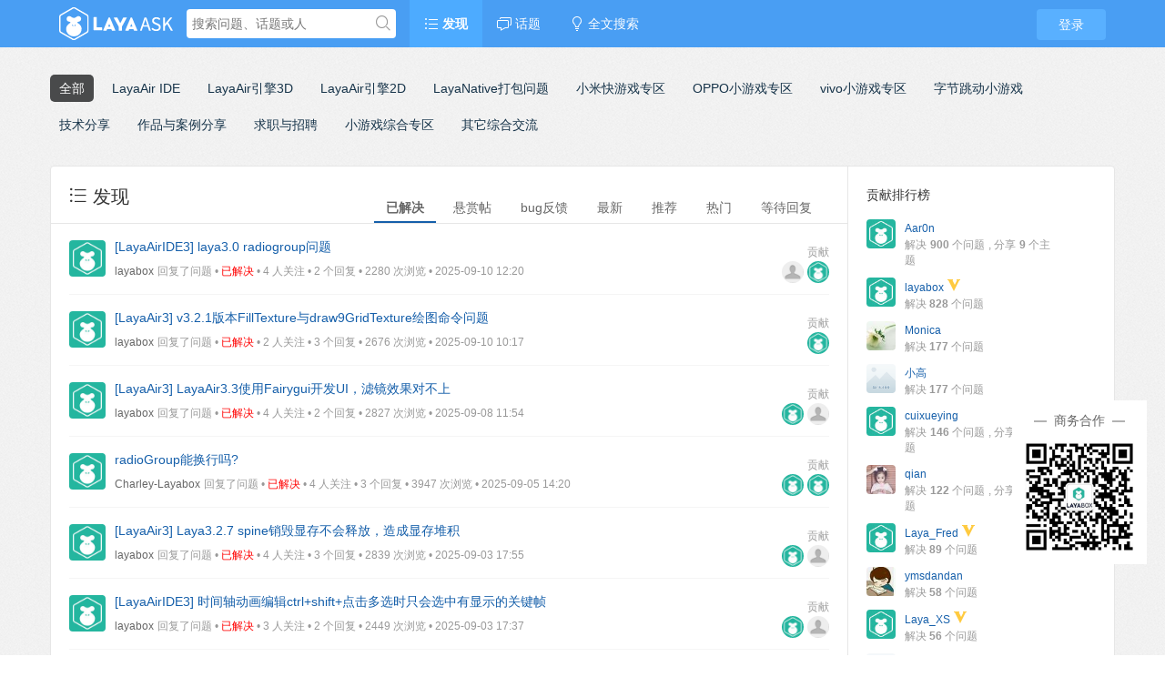

--- FILE ---
content_type: text/html; charset=UTF-8
request_url: https://ask.layabox.com/sort_type-settled__day-0__is_recommend-0__page-9
body_size: 9186
content:
<!DOCTYPE html>
<html>
<head>
<meta content="text/html;charset=utf-8" http-equiv="Content-Type" />
<meta content="width=device-width, initial-scale=1.0, maximum-scale=1.0, user-scalable=no" name="viewport" />
<meta http-equiv="X-UA-Compatible" content="IE=edge,Chrome=1" />
<meta name="renderer" content="webkit" />
<title>layabox问答社区-HTML5引擎社区-LayaAir开发者社区</title>
<meta name="keywords" content="layabox,知识社区,社交社区,问答社区" />
<meta name="description" content="layabox 社交化知识社区-HTML5引擎社区"  />
<base href="https://ask.layabox.com/" /><!--[if IE]></base><![endif]-->
<link href="https://ask.layabox.com/static/css/default/img/favicon.ico?v=201811052" rel="shortcut icon" type="image/x-icon" />

<link rel="stylesheet" type="text/css" href="https://ask.layabox.com/static/css/bootstrap.css" />
<link rel="stylesheet" type="text/css" href="https://ask.layabox.com/static/css/icon.css" />

<link href="https://ask.layabox.com/static/css/default/common.css?v=201811052" rel="stylesheet" type="text/css" />
<link href="https://ask.layabox.com/static/css/default/link.css?v=201811052" rel="stylesheet" type="text/css" />
<link href="https://ask.layabox.com/static/js/plug_module/style.css?v=201811052" rel="stylesheet" type="text/css" />


<script type="text/javascript">
	var _E42D4AA07AC43B3EB80F71AEFC58F5C4="";
	var G_POST_HASH=_E42D4AA07AC43B3EB80F71AEFC58F5C4;
	var G_INDEX_SCRIPT = "";
	var G_SITE_NAME = "layabox问答社区-HTML5引擎社区-LayaAir开发者社区";
	var G_BASE_URL = "https://ask.layabox.com";
	var G_STATIC_URL = "https://ask.layabox.com/static";
	var G_UPLOAD_URL = "https://img.layabox.com";
	var G_USER_ID = "";
	var G_USER_NAME = "";
	var G_UPLOAD_ENABLE = "N";
    var wecenterUserId = "";
	var G_UNREAD_NOTIFICATION = 0;
	var G_NOTIFICATION_INTERVAL = 100000;
	var G_CAN_CREATE_TOPIC = "";
	var G_ADVANCED_EDITOR_ENABLE = "Y";
	var FILE_TYPES = "jpg,jpeg,png,gif,zip,doc,docx,rar,pdf,psd";


	</script>
<script src="https://ask.layabox.com/static/js/jquery.2.js?v=201811052" type="text/javascript"></script>
<script src="https://ask.layabox.com/static/js/jquery.form.js?v=201811052" type="text/javascript"></script>
<script src="https://ask.layabox.com/static/js/plug_module/plug-in_module.js?v=201811052" type="text/javascript"></script>
<script src="https://ask.layabox.com/static/js/aws.js?v=201811052" type="text/javascript"></script>
<script src="https://ask.layabox.com/static/js/aw_template.js?v=201811052" type="text/javascript"></script>
<script src="https://ask.layabox.com/static/js/app.js?v=201811052" type="text/javascript"></script>
<script type="text/javascript" src="https://ask.layabox.com/static/js/compatibility.js"></script>
<script type="text/javascript" src="//layamarket.layabox.com/SDK/layaSdk.js?v=1768633928" ></script>
<!--[if lte IE 8]>
	<script type="text/javascript" src="https://ask.layabox.com/static/js/respond.js"></script>
<![endif]-->
</head>
<noscript unselectable="on" id="noscript">
    <div class="aw-404 aw-404-wrap container">
        <img src="https://ask.layabox.com/static/common/no-js.jpg">
        <p>你的浏览器禁用了JavaScript, 请开启后刷新浏览器获得更好的体验!</p>
    </div>
</noscript>
<body>
	<div class="aw-top-menu-wrap">
		<div class="container">
			<!-- logo -->
			<div class="aw-logo hidden-xs">
				<a href="https://ask.layabox.com"></a>
			</div>
			<!-- end logo -->
			<!-- 搜索框 -->
			<div class="aw-search-box  hidden-xs hidden-sm">
				<form class="navbar-search" action="https://ask.layabox.com/search/" id="global_search_form" method="post">
					<input class="form-control search-query" type="text" placeholder="搜索问题、话题或人" autocomplete="off" name="q" id="aw-search-query" />
					<span title="搜索" id="global_search_btns" onClick="$('#global_search_form').submit();"><i class="icon icon-search"></i></span>
					<div class="aw-dropdown">
						<div class="mod-body">
							<p class="title">输入关键字进行搜索</p>
							<ul class="aw-dropdown-list collapse"></ul>
							<p class="search"><span>搜索:</span><a onClick="$('#global_search_form').submit();"></a></p>
						</div>
						<div class="mod-footer">
							<a href="https://ask.layabox.com/publish" onClick="$('#header_publish').click();" class="pull-right btn btn-mini btn-success publish">发起问题</a>
						</div>
					</div>
				</form>
			</div>
			<!-- end 搜索框 -->
			<!-- 导航 -->
			<div class="aw-top-nav navbar">
				<div class="navbar-header">
				  <button  class="navbar-toggle pull-left">
					<span class="icon-bar"></span>
					<span class="icon-bar"></span>
					<span class="icon-bar"></span>
				  </button>
				</div>
				<nav role="navigation" class="collapse navbar-collapse bs-navbar-collapse">
				  <ul class="nav navbar-nav">
										<li><a href="https://ask.layabox.com" class="active"><i class="icon icon-list"></i> 发现</a></li>

					<!-- <li><a href="https://ask.layabox.com/question/" class="">问题</a></li>

					<li><a href="https://ask.layabox.com/article/" class="">文章</a></li> -->

					<li><a href="https://ask.layabox.com/topic/" ><i class="icon icon-topic"></i> 话题</a></li>
										<li><a href="https://sou.layabox.com/"><i class="icon icon-bulb"></i> 全文搜索</a></li>					<!--<li>
						<a style="font-weight:bold;">· · ·</a>
						<div class="dropdown-list pull-right">
							<ul id="extensions-nav-list">
																							</ul>
						</div>
					</li>-->
				  </ul>
				</nav>
			</div>
			<!-- end 导航 -->
			<!-- 用户栏 -->
			<div class="aw-user-nav">
				<!-- 登陆&注册栏 -->
                <!--array(2) {
  ["group_name"]=>
  string(6) "游客"
  ["permission"]=>
  array(9) {
    ["visit_site"]=>
    string(1) "1"
    ["visit_explore"]=>
    string(1) "1"
    ["search_avail"]=>
    string(1) "1"
    ["visit_question"]=>
    string(1) "1"
    ["visit_topic"]=>
    string(1) "1"
    ["visit_feature"]=>
    string(1) "1"
    ["visit_people"]=>
    string(1) "1"
    ["visit_chapter"]=>
    string(1) "1"
    ["answer_show"]=>
    string(1) "1"
  }
}
NULL
-->
									<!--<a class="login btn btn-normal btn-primary" href="https://ask.layabox.com/account/login/">登录</a>-->
					<a class="login btn btn-normal btn-primary aws-login-btn" href="javascript:void(0);">登录</a>
					<!--<a class="register btn btn-normal btn-success" href="javascript:void(0);">注册</a>-->
								<!-- end 登陆&注册栏 -->
			</div>
			<!-- end 用户栏 -->
			<!-- 发起 -->
						<!-- end 发起 -->
		</div>
	</div>
	<!---->
	<script type="text/javascript" src="https://ask.layabox.com/static/js/sdk.js?t=202601171512"></script>


<div class="aw-container-wrap">
	<div class="container category">	<div class="row">		<div class="col-sm-12">					<ul class="list">				<li class="active"><a href="https://ask.layabox.com/explore/">全部</a></li>												<li>					<a href="https://ask.layabox.com/sort_type-new__category-6">LayaAir IDE</a>									</li>																<li>					<a href="https://ask.layabox.com/sort_type-new__category-7">LayaAir引擎3D</a>									</li>																<li>					<a href="https://ask.layabox.com/sort_type-new__category-5">LayaAir引擎2D</a>									</li>																<li>					<a href="https://ask.layabox.com/sort_type-new__category-2">LayaNative打包问题</a>									</li>																<li>					<a href="https://ask.layabox.com/sort_type-new__category-15">小米快游戏专区</a>									</li>																<li>					<a href="https://ask.layabox.com/sort_type-new__category-17">OPPO小游戏专区</a>									</li>																<li>					<a href="https://ask.layabox.com/sort_type-new__category-19">vivo小游戏专区</a>									</li>																<li>					<a href="https://ask.layabox.com/sort_type-new__category-22">字节跳动小游戏</a>									</li>																<li>					<a href="https://ask.layabox.com/sort_type-new__category-4">技术分享</a>									</li>																<li>					<a href="https://ask.layabox.com/sort_type-new__category-9">作品与案例分享</a>									</li>																<li>					<a href="https://ask.layabox.com/sort_type-new__category-11">求职与招聘</a>									</li>																<li>					<a href="https://ask.layabox.com/sort_type-new__category-18">小游戏综合专区</a>									</li>																<li>					<a href="https://ask.layabox.com/sort_type-new__category-1">其它综合交流</a>									</li>																											</ul>				</div>	</div></div>
	<div class="container">
		<div class="row">
			<div class="aw-content-wrap clearfix">
				<div class="col-sm-12 col-md-9 aw-main-content">
					<!-- 新消息通知 -->
					<div class="aw-mod aw-notification-box collapse" id="index_notification">
						<div class="mod-head common-head">
							<h2>
								<span class="pull-right"><a href="https://ask.layabox.com/account/setting/privacy/#notifications" class="text-color-999"><i class="icon icon-setting"></i> 通知设置</a></span>
								<i class="icon icon-bell"></i>新通知<em class="badge badge-important" name="notification_unread_num"></em>
							</h2>
						</div>
						<div class="mod-body">
							<ul id="notification_list"></ul>
						</div>
						<div class="mod-footer clearfix">
							<a href="javascript:;" onclick="AWS.Message.read_notification(false, 0, false);" class="pull-left btn btn-mini btn-gray">我知道了</a>
							<a href="https://ask.layabox.com/notifications/" class="pull-right btn btn-mini btn-success">查看所有</a>
						</div>
					</div>
					<!-- end 新消息通知 -->
					<!-- tab切换 -->
					<ul class="nav nav-tabs aw-nav-tabs active hidden-xs">
						<li><a href="https://ask.layabox.com/sort_type-unresponsive">等待回复</a></li>
						<li><a href="https://ask.layabox.com/sort_type-hot__day-7" id="sort_control_hot">热门</a></li>
						<li><a href="https://ask.layabox.com/is_recommend-1">推荐</a></li>
						<!--string(7) "settled"
string(7) "settled"
-->
						<li><a href="https://ask.layabox.com/__sort_type-new">最新</a></li>
                        <li><a href="https://ask.layabox.com/sort_type-bug">bug反馈</a></li>

                        <li><a href="https://ask.layabox.com/sort_type-paid">悬赏帖</a></li>
                        <li class="active"><a href="https://ask.layabox.com/sort_type-settled">已解决</a></li>


						<h2 class="hidden-xs"><i class="icon icon-list"></i> 发现</h2>
					</ul>
					<!-- end tab切换 -->

					
					<div class="aw-mod aw-explore-list">
						<div class="mod-body">
							<div class="aw-common-list">
								<div class="aw-item " data-topic-id="">
	<a class="aw-user-name hidden-xs" data-id="" href="https://ask.layabox.com/people/" rel="nofollow"><img src="https://ask.layabox.com/static/common/avatar-max-img.png" alt="" /></a>	<div class="aw-question-content">
		<h4>
                        
			<!--			<span style="background-color: #000000;color: white; font-size: 12px;float: left;padding: 0 4px;margin-right: 3px;">LayaAirIDE3</span>
			-->

			            <a href="https://ask.layabox.com/question/54383"> [LayaAirIDE3] laya3.0 radiogroup问题</a>
					</h4>
				<div class="pull-right hidden-xs contribute">
			<span class="pull-right text-color-999">
                贡献            </span>
		    		    <a class="aw-user-name" data-id="23375" href="https://ask.layabox.com/people/LayaAir%E5%A4%A7%E4%B8%BA" rel="nofollow"><img src="https://thirdwx.qlogo.cn/mmopen/vi_32/87KkicC8n2LEtrdguOnBNScicUT8mXLrWbxCuPDbWHMMJX0Z8UVF7KsZDBMuxflW67dNN6ia7SBPBWkI8zE5CVumjh9EhtCicYQ9CK8OgrDbjBU/132" alt="" /></a>
		    		    <a class="aw-user-name" data-id="3" href="https://ask.layabox.com/people/layabox" rel="nofollow"><img src="https://img.layabox.com/avatar/avatar-mid-img.png" alt="" /></a>
		    		</div>
		
		<p>
												<a href="https://ask.layabox.com/people/" class="aw-user-name" data-id="3">layabox</a>				<span class="text-color-999">
                    回复了问题 •
                                        <span style="color:red;">已解决</span> •
                                        4 人关注 • 2 个回复 • 2280 次浏览 • 2025-09-10 12:20				</span>
									<span class="text-color-999 related-topic collapse"> • 来自相关话题</span>
		</p>

			</div>
</div>
<div class="aw-item " data-topic-id="">
	<a class="aw-user-name hidden-xs" data-id="" href="https://ask.layabox.com/people/" rel="nofollow"><img src="https://ask.layabox.com/static/common/avatar-max-img.png" alt="" /></a>	<div class="aw-question-content">
		<h4>
                        
			<!--			<span style="background-color: #000000;color: white; font-size: 12px;float: left;padding: 0 4px;margin-right: 3px;">LayaAir3</span>
			-->

			            <a href="https://ask.layabox.com/question/54380"> [LayaAir3] v3.2.1版本FillTexture与draw9GridTexture绘图命令问题</a>
					</h4>
				<div class="pull-right hidden-xs contribute">
			<span class="pull-right text-color-999">
                贡献            </span>
		    		    <a class="aw-user-name" data-id="3" href="https://ask.layabox.com/people/layabox" rel="nofollow"><img src="https://img.layabox.com/avatar/avatar-mid-img.png" alt="" /></a>
		    		</div>
		
		<p>
												<a href="https://ask.layabox.com/people/" class="aw-user-name" data-id="3">layabox</a>				<span class="text-color-999">
                    回复了问题 •
                                        <span style="color:red;">已解决</span> •
                                        2 人关注 • 3 个回复 • 2676 次浏览 • 2025-09-10 10:17				</span>
									<span class="text-color-999 related-topic collapse"> • 来自相关话题</span>
		</p>

			</div>
</div>
<div class="aw-item " data-topic-id="">
	<a class="aw-user-name hidden-xs" data-id="" href="https://ask.layabox.com/people/" rel="nofollow"><img src="https://ask.layabox.com/static/common/avatar-max-img.png" alt="" /></a>	<div class="aw-question-content">
		<h4>
                        
			<!--			<span style="background-color: #000000;color: white; font-size: 12px;float: left;padding: 0 4px;margin-right: 3px;">LayaAir3</span>
			-->

			            <a href="https://ask.layabox.com/question/54366"> [LayaAir3] LayaAir3.3使用Fairygui开发UI，滤镜效果对不上</a>
					</h4>
				<div class="pull-right hidden-xs contribute">
			<span class="pull-right text-color-999">
                贡献            </span>
		    		    <a class="aw-user-name" data-id="3" href="https://ask.layabox.com/people/layabox" rel="nofollow"><img src="https://img.layabox.com/avatar/avatar-mid-img.png" alt="" /></a>
		    		    <a class="aw-user-name" data-id="23375" href="https://ask.layabox.com/people/LayaAir%E5%A4%A7%E4%B8%BA" rel="nofollow"><img src="https://thirdwx.qlogo.cn/mmopen/vi_32/87KkicC8n2LEtrdguOnBNScicUT8mXLrWbxCuPDbWHMMJX0Z8UVF7KsZDBMuxflW67dNN6ia7SBPBWkI8zE5CVumjh9EhtCicYQ9CK8OgrDbjBU/132" alt="" /></a>
		    		</div>
		
		<p>
												<a href="https://ask.layabox.com/people/" class="aw-user-name" data-id="3">layabox</a>				<span class="text-color-999">
                    回复了问题 •
                                        <span style="color:red;">已解决</span> •
                                        4 人关注 • 2 个回复 • 2827 次浏览 • 2025-09-08 11:54				</span>
									<span class="text-color-999 related-topic collapse"> • 来自相关话题</span>
		</p>

			</div>
</div>
<div class="aw-item " data-topic-id="">
	<a class="aw-user-name hidden-xs" data-id="" href="https://ask.layabox.com/people/" rel="nofollow"><img src="https://ask.layabox.com/static/common/avatar-max-img.png" alt="" /></a>	<div class="aw-question-content">
		<h4>
                        
			<!---->

			            <a href="https://ask.layabox.com/question/4452">  radioGroup能换行吗?</a>
					</h4>
				<div class="pull-right hidden-xs contribute">
			<span class="pull-right text-color-999">
                贡献            </span>
		    		    <a class="aw-user-name" data-id="11" href="https://ask.layabox.com/people/cuixueying" rel="nofollow"><img src="https://img.layabox.com/avatar/avatar-mid-img.png" alt="" /></a>
		    		    <a class="aw-user-name" data-id="3" href="https://ask.layabox.com/people/layabox" rel="nofollow"><img src="https://img.layabox.com/avatar/avatar-mid-img.png" alt="" /></a>
		    		</div>
		
		<p>
												<a href="https://ask.layabox.com/people/" class="aw-user-name" data-id="5426">Charley-Layabox</a>				<span class="text-color-999">
                    回复了问题 •
                                        <span style="color:red;">已解决</span> •
                                        4 人关注 • 3 个回复 • 3947 次浏览 • 2025-09-05 14:20				</span>
									<span class="text-color-999 related-topic collapse"> • 来自相关话题</span>
		</p>

			</div>
</div>
<div class="aw-item " data-topic-id="">
	<a class="aw-user-name hidden-xs" data-id="" href="https://ask.layabox.com/people/" rel="nofollow"><img src="https://ask.layabox.com/static/common/avatar-max-img.png" alt="" /></a>	<div class="aw-question-content">
		<h4>
                        
			<!--			<span style="background-color: #000000;color: white; font-size: 12px;float: left;padding: 0 4px;margin-right: 3px;">LayaAir3</span>
			-->

			            <a href="https://ask.layabox.com/question/54318"> [LayaAir3] Laya3.2.7 spine销毁显存不会释放，造成显存堆积</a>
					</h4>
				<div class="pull-right hidden-xs contribute">
			<span class="pull-right text-color-999">
                贡献            </span>
		    		    <a class="aw-user-name" data-id="3" href="https://ask.layabox.com/people/layabox" rel="nofollow"><img src="https://img.layabox.com/avatar/avatar-mid-img.png" alt="" /></a>
		    		    <a class="aw-user-name" data-id="23375" href="https://ask.layabox.com/people/LayaAir%E5%A4%A7%E4%B8%BA" rel="nofollow"><img src="https://thirdwx.qlogo.cn/mmopen/vi_32/87KkicC8n2LEtrdguOnBNScicUT8mXLrWbxCuPDbWHMMJX0Z8UVF7KsZDBMuxflW67dNN6ia7SBPBWkI8zE5CVumjh9EhtCicYQ9CK8OgrDbjBU/132" alt="" /></a>
		    		</div>
		
		<p>
												<a href="https://ask.layabox.com/people/" class="aw-user-name" data-id="3">layabox</a>				<span class="text-color-999">
                    回复了问题 •
                                        <span style="color:red;">已解决</span> •
                                        4 人关注 • 3 个回复 • 2839 次浏览 • 2025-09-03 17:55				</span>
									<span class="text-color-999 related-topic collapse"> • 来自相关话题</span>
		</p>

			</div>
</div>
<div class="aw-item " data-topic-id="">
	<a class="aw-user-name hidden-xs" data-id="" href="https://ask.layabox.com/people/" rel="nofollow"><img src="https://ask.layabox.com/static/common/avatar-max-img.png" alt="" /></a>	<div class="aw-question-content">
		<h4>
                        
			<!--			<span style="background-color: #000000;color: white; font-size: 12px;float: left;padding: 0 4px;margin-right: 3px;">LayaAirIDE3</span>
			-->

			            <a href="https://ask.layabox.com/question/54334"> [LayaAirIDE3] 时间轴动画编辑ctrl+shift+点击多选时只会选中有显示的关键帧</a>
					</h4>
				<div class="pull-right hidden-xs contribute">
			<span class="pull-right text-color-999">
                贡献            </span>
		    		    <a class="aw-user-name" data-id="3" href="https://ask.layabox.com/people/layabox" rel="nofollow"><img src="https://img.layabox.com/avatar/avatar-mid-img.png" alt="" /></a>
		    		    <a class="aw-user-name" data-id="23375" href="https://ask.layabox.com/people/LayaAir%E5%A4%A7%E4%B8%BA" rel="nofollow"><img src="https://thirdwx.qlogo.cn/mmopen/vi_32/87KkicC8n2LEtrdguOnBNScicUT8mXLrWbxCuPDbWHMMJX0Z8UVF7KsZDBMuxflW67dNN6ia7SBPBWkI8zE5CVumjh9EhtCicYQ9CK8OgrDbjBU/132" alt="" /></a>
		    		</div>
		
		<p>
												<a href="https://ask.layabox.com/people/" class="aw-user-name" data-id="3">layabox</a>				<span class="text-color-999">
                    回复了问题 •
                                        <span style="color:red;">已解决</span> •
                                        3 人关注 • 2 个回复 • 2449 次浏览 • 2025-09-03 17:37				</span>
									<span class="text-color-999 related-topic collapse"> • 来自相关话题</span>
		</p>

			</div>
</div>
<div class="aw-item " data-topic-id="">
	<a class="aw-user-name hidden-xs" data-id="" href="https://ask.layabox.com/people/" rel="nofollow"><img src="https://ask.layabox.com/static/common/avatar-max-img.png" alt="" /></a>	<div class="aw-question-content">
		<h4>
                        
			<!--			<span style="background-color: #000000;color: white; font-size: 12px;float: left;padding: 0 4px;margin-right: 3px;">LayaAirIDE2</span>
			-->

			            <a href="https://ask.layabox.com/question/54375"> [LayaAirIDE2] Laya2.13 是否支持Google Play 16 KB 页面</a>
					</h4>
				<div class="pull-right hidden-xs contribute">
			<span class="pull-right text-color-999">
                贡献            </span>
		    		    <a class="aw-user-name" data-id="23375" href="https://ask.layabox.com/people/LayaAir%E5%A4%A7%E4%B8%BA" rel="nofollow"><img src="https://thirdwx.qlogo.cn/mmopen/vi_32/87KkicC8n2LEtrdguOnBNScicUT8mXLrWbxCuPDbWHMMJX0Z8UVF7KsZDBMuxflW67dNN6ia7SBPBWkI8zE5CVumjh9EhtCicYQ9CK8OgrDbjBU/132" alt="" /></a>
		    		</div>
		
		<p>
												<a href="https://ask.layabox.com/people/" class="aw-user-name" data-id="23375">LayaAir大为</a>				<span class="text-color-999">
                    回复了问题 •
                                        <span style="color:red;">已解决</span> •
                                        2 人关注 • 1 个回复 • 1315 次浏览 • 2025-09-03 11:01				</span>
									<span class="text-color-999 related-topic collapse"> • 来自相关话题</span>
		</p>

			</div>
</div>
<div class="aw-item " data-topic-id="">
	<a class="aw-user-name hidden-xs" data-id="" href="https://ask.layabox.com/people/" rel="nofollow"><img src="https://ask.layabox.com/static/common/avatar-max-img.png" alt="" /></a>	<div class="aw-question-content">
		<h4>
                        
			<!--			<span style="background-color: #000000;color: white; font-size: 12px;float: left;padding: 0 4px;margin-right: 3px;">LayaAir3</span>
			-->

			            <a href="https://ask.layabox.com/question/54371"> [LayaAir3] 现在能不能导出unity的地形？</a>
					</h4>
				<div class="pull-right hidden-xs contribute">
			<span class="pull-right text-color-999">
                贡献            </span>
		    		    <a class="aw-user-name" data-id="23375" href="https://ask.layabox.com/people/LayaAir%E5%A4%A7%E4%B8%BA" rel="nofollow"><img src="https://thirdwx.qlogo.cn/mmopen/vi_32/87KkicC8n2LEtrdguOnBNScicUT8mXLrWbxCuPDbWHMMJX0Z8UVF7KsZDBMuxflW67dNN6ia7SBPBWkI8zE5CVumjh9EhtCicYQ9CK8OgrDbjBU/132" alt="" /></a>
		    		</div>
		
		<p>
												<a href="https://ask.layabox.com/people/" class="aw-user-name" data-id="23375">LayaAir大为</a>				<span class="text-color-999">
                    回复了问题 •
                                        <span style="color:red;">已解决</span> •
                                        2 人关注 • 1 个回复 • 1691 次浏览 • 2025-09-01 10:32				</span>
									<span class="text-color-999 related-topic collapse"> • 来自相关话题</span>
		</p>

			</div>
</div>
<div class="aw-item " data-topic-id="">
	<a class="aw-user-name hidden-xs" data-id="" href="https://ask.layabox.com/people/" rel="nofollow"><img src="https://ask.layabox.com/static/common/avatar-max-img.png" alt="" /></a>	<div class="aw-question-content">
		<h4>
                        
			<!--			<span style="background-color: #000000;color: white; font-size: 12px;float: left;padding: 0 4px;margin-right: 3px;">LayaAirIDE3</span>
			-->

			            <a href="https://ask.layabox.com/question/54349"> [LayaAirIDE3] 为什么关闭节点启用，在场景和预览运行里还是显示？</a>
					</h4>
				<div class="pull-right hidden-xs contribute">
			<span class="pull-right text-color-999">
                贡献            </span>
		    		    <a class="aw-user-name" data-id="23876" href="https://ask.layabox.com/people/LayaAir%E5%B0%8F%E7%89%9B" rel="nofollow"><img src="https://img.layabox.com/avatar/5ee0/081e/1e32/5ee081e32f764a528f6f6d4592c3d747_avatar_mid.jpg" alt="" /></a>
		    		</div>
		
		<p>
												<a href="https://ask.layabox.com/people/" class="aw-user-name" data-id="23876">LayaAir小牛</a>				<span class="text-color-999">
                    回复了问题 •
                                        <span style="color:red;">已解决</span> •
                                        2 人关注 • 3 个回复 • 2202 次浏览 • 2025-08-29 18:50				</span>
									<span class="text-color-999 related-topic collapse"> • 来自相关话题</span>
		</p>

			</div>
</div>
<div class="aw-item " data-topic-id="">
	<a class="aw-user-name hidden-xs" data-id="" href="https://ask.layabox.com/people/" rel="nofollow"><img src="https://ask.layabox.com/static/common/avatar-max-img.png" alt="" /></a>	<div class="aw-question-content">
		<h4>
                        
			<!--			<span style="background-color: #000000;color: white; font-size: 12px;float: left;padding: 0 4px;margin-right: 3px;">LayaAirIDE3</span>
			-->

			            <a href="https://ask.layabox.com/question/54367"> [LayaAirIDE3] 官方示例中的2dcamera，挂载在角色身上</a>
					</h4>
				<div class="pull-right hidden-xs contribute">
			<span class="pull-right text-color-999">
                贡献            </span>
		    		    <a class="aw-user-name" data-id="23375" href="https://ask.layabox.com/people/LayaAir%E5%A4%A7%E4%B8%BA" rel="nofollow"><img src="https://thirdwx.qlogo.cn/mmopen/vi_32/87KkicC8n2LEtrdguOnBNScicUT8mXLrWbxCuPDbWHMMJX0Z8UVF7KsZDBMuxflW67dNN6ia7SBPBWkI8zE5CVumjh9EhtCicYQ9CK8OgrDbjBU/132" alt="" /></a>
		    		</div>
		
		<p>
												<a href="https://ask.layabox.com/people/" class="aw-user-name" data-id="23375">LayaAir大为</a>				<span class="text-color-999">
                    回复了问题 •
                                        <span style="color:red;">已解决</span> •
                                        2 人关注 • 1 个回复 • 1467 次浏览 • 2025-08-29 15:34				</span>
									<span class="text-color-999 related-topic collapse"> • 来自相关话题</span>
		</p>

			</div>
</div>
<div class="aw-item " data-topic-id="">
	<a class="aw-user-name hidden-xs" data-id="" href="https://ask.layabox.com/people/" rel="nofollow"><img src="https://ask.layabox.com/static/common/avatar-max-img.png" alt="" /></a>	<div class="aw-question-content">
		<h4>
                        
			<!--			<span style="background-color: #000000;color: white; font-size: 12px;float: left;padding: 0 4px;margin-right: 3px;">LayaAir3</span>
			-->

			            <a href="https://ask.layabox.com/question/54337"> [LayaAir3] 【3.3.1】代码分包里面的代码无法引用主包里面的代码吗？我这边引用报空。</a>
					</h4>
				<div class="pull-right hidden-xs contribute">
			<span class="pull-right text-color-999">
                贡献            </span>
		    		    <a class="aw-user-name" data-id="23375" href="https://ask.layabox.com/people/LayaAir%E5%A4%A7%E4%B8%BA" rel="nofollow"><img src="https://thirdwx.qlogo.cn/mmopen/vi_32/87KkicC8n2LEtrdguOnBNScicUT8mXLrWbxCuPDbWHMMJX0Z8UVF7KsZDBMuxflW67dNN6ia7SBPBWkI8zE5CVumjh9EhtCicYQ9CK8OgrDbjBU/132" alt="" /></a>
		    		</div>
		
		<p>
												<a href="https://ask.layabox.com/people/" class="aw-user-name" data-id="23375">LayaAir大为</a>				<span class="text-color-999">
                    回复了问题 •
                                        <span style="color:red;">已解决</span> •
                                        2 人关注 • 2 个回复 • 1176 次浏览 • 2025-08-26 10:42				</span>
									<span class="text-color-999 related-topic collapse"> • 来自相关话题</span>
		</p>

			</div>
</div>
<div class="aw-item " data-topic-id="">
	<a class="aw-user-name hidden-xs" data-id="" href="https://ask.layabox.com/people/" rel="nofollow"><img src="https://ask.layabox.com/static/common/avatar-max-img.png" alt="" /></a>	<div class="aw-question-content">
		<h4>
                        
			<!--			<span style="background-color: #000000;color: white; font-size: 12px;float: left;padding: 0 4px;margin-right: 3px;">LayaAirIDE3</span>
			-->

			            <a href="https://ask.layabox.com/question/54325"> [LayaAirIDE3] 我点击自动适配后 ， 为何宽高和 矩形的大小一样 ， 但是屏幕上显示的不一样？</a>
					</h4>
				<div class="pull-right hidden-xs contribute">
			<span class="pull-right text-color-999">
                贡献            </span>
		    		    <a class="aw-user-name" data-id="3" href="https://ask.layabox.com/people/layabox" rel="nofollow"><img src="https://img.layabox.com/avatar/avatar-mid-img.png" alt="" /></a>
		    		</div>
		
		<p>
												<a href="https://ask.layabox.com/people/" class="aw-user-name" data-id="3">layabox</a>				<span class="text-color-999">
                    回复了问题 •
                                        <span style="color:red;">已解决</span> •
                                        3 人关注 • 1 个回复 • 1286 次浏览 • 2025-08-21 10:29				</span>
									<span class="text-color-999 related-topic collapse"> • 来自相关话题</span>
		</p>

			</div>
</div>
<div class="aw-item " data-topic-id="">
	<a class="aw-user-name hidden-xs" data-id="" href="https://ask.layabox.com/people/" rel="nofollow"><img src="https://ask.layabox.com/static/common/avatar-max-img.png" alt="" /></a>	<div class="aw-question-content">
		<h4>
                        
			<!--			<span style="background-color: #000000;color: white; font-size: 12px;float: left;padding: 0 4px;margin-right: 3px;">LayaNative3</span>
			-->

			            <a href="https://ask.layabox.com/question/54312"> [LayaNative3] 最新版3.3正式版导出ios工程运行后声音播放不出来</a>
					</h4>
				<div class="pull-right hidden-xs contribute">
			<span class="pull-right text-color-999">
                贡献            </span>
		    		    <a class="aw-user-name" data-id="3" href="https://ask.layabox.com/people/layabox" rel="nofollow"><img src="https://img.layabox.com/avatar/avatar-mid-img.png" alt="" /></a>
		    		</div>
		
		<p>
												<a href="https://ask.layabox.com/people/" class="aw-user-name" data-id="3">layabox</a>				<span class="text-color-999">
                    回复了问题 •
                                        <span style="color:red;">已解决</span> •
                                        2 人关注 • 1 个回复 • 1746 次浏览 • 2025-08-20 19:03				</span>
									<span class="text-color-999 related-topic collapse"> • 来自相关话题</span>
		</p>

			</div>
</div>
<div class="aw-item " data-topic-id="">
	<a class="aw-user-name hidden-xs" data-id="" href="https://ask.layabox.com/people/" rel="nofollow"><img src="https://ask.layabox.com/static/common/avatar-max-img.png" alt="" /></a>	<div class="aw-question-content">
		<h4>
                        
			<!--			<span style="background-color: #000000;color: white; font-size: 12px;float: left;padding: 0 4px;margin-right: 3px;">LayaNative3</span>
			-->

			            <a href="https://ask.layabox.com/question/54319"> [LayaNative3] 安卓native里面怎么js发送消息</a>
					</h4>
				<div class="pull-right hidden-xs contribute">
			<span class="pull-right text-color-999">
                贡献            </span>
		    		    <a class="aw-user-name" data-id="3" href="https://ask.layabox.com/people/layabox" rel="nofollow"><img src="https://img.layabox.com/avatar/avatar-mid-img.png" alt="" /></a>
		    		</div>
		
		<p>
												<a href="https://ask.layabox.com/people/" class="aw-user-name" data-id="3">layabox</a>				<span class="text-color-999">
                    回复了问题 •
                                        <span style="color:red;">已解决</span> •
                                        2 人关注 • 1 个回复 • 1499 次浏览 • 2025-08-20 19:01				</span>
									<span class="text-color-999 related-topic collapse"> • 来自相关话题</span>
		</p>

			</div>
</div>
<div class="aw-item " data-topic-id="">
	<a class="aw-user-name hidden-xs" data-id="" href="https://ask.layabox.com/people/" rel="nofollow"><img src="https://ask.layabox.com/static/common/avatar-max-img.png" alt="" /></a>	<div class="aw-question-content">
		<h4>
                        
			<!--			<span style="background-color: #000000;color: white; font-size: 12px;float: left;padding: 0 4px;margin-right: 3px;">LayaAir3</span>
			-->

			            <a href="https://ask.layabox.com/question/54320"> [LayaAir3] 怎么在项目级设置锚点anchor为0.5,0.5?从其他引擎转过来的，默认0,0用着不习惯</a>
					</h4>
				<div class="pull-right hidden-xs contribute">
			<span class="pull-right text-color-999">
                贡献            </span>
		    		    <a class="aw-user-name" data-id="3" href="https://ask.layabox.com/people/layabox" rel="nofollow"><img src="https://img.layabox.com/avatar/avatar-mid-img.png" alt="" /></a>
		    		    <a class="aw-user-name" data-id="23876" href="https://ask.layabox.com/people/LayaAir%E5%B0%8F%E7%89%9B" rel="nofollow"><img src="https://img.layabox.com/avatar/5ee0/081e/1e32/5ee081e32f764a528f6f6d4592c3d747_avatar_mid.jpg" alt="" /></a>
		    		</div>
		
		<p>
												<a href="https://ask.layabox.com/people/" class="aw-user-name" data-id="3">layabox</a>				<span class="text-color-999">
                    回复了问题 •
                                        <span style="color:red;">已解决</span> •
                                        3 人关注 • 2 个回复 • 1499 次浏览 • 2025-08-20 16:51				</span>
									<span class="text-color-999 related-topic collapse"> • 来自相关话题</span>
		</p>

			</div>
</div>
<div class="aw-item " data-topic-id="">
	<a class="aw-user-name hidden-xs" data-id="" href="https://ask.layabox.com/people/" rel="nofollow"><img src="https://ask.layabox.com/static/common/avatar-max-img.png" alt="" /></a>	<div class="aw-question-content">
		<h4>
                        
			<!--			<span style="background-color: #000000;color: white; font-size: 12px;float: left;padding: 0 4px;margin-right: 3px;">LayaNative3</span>
			-->

			            <a href="https://ask.layabox.com/question/54321"> [LayaNative3] 如何设置默认字体？</a>
					</h4>
				<div class="pull-right hidden-xs contribute">
			<span class="pull-right text-color-999">
                贡献            </span>
		    		    <a class="aw-user-name" data-id="3" href="https://ask.layabox.com/people/layabox" rel="nofollow"><img src="https://img.layabox.com/avatar/avatar-mid-img.png" alt="" /></a>
		    		</div>
		
		<p>
												<a href="https://ask.layabox.com/people/" class="aw-user-name" data-id="3">layabox</a>				<span class="text-color-999">
                    回复了问题 •
                                        <span style="color:red;">已解决</span> •
                                        3 人关注 • 1 个回复 • 1501 次浏览 • 2025-08-20 16:42				</span>
									<span class="text-color-999 related-topic collapse"> • 来自相关话题</span>
		</p>

			</div>
</div>
<div class="aw-item " data-topic-id="">
	<a class="aw-user-name hidden-xs" data-id="" href="https://ask.layabox.com/people/" rel="nofollow"><img src="https://ask.layabox.com/static/common/avatar-max-img.png" alt="" /></a>	<div class="aw-question-content">
		<h4>
                        
			<!--			<span style="background-color: #000000;color: white; font-size: 12px;float: left;padding: 0 4px;margin-right: 3px;">LayaAir3</span>
			-->

			            <a href="https://ask.layabox.com/question/54317"> [LayaAir3] Pool对象池获取继承对象时会返回基类对象</a>
					</h4>
				<div class="pull-right hidden-xs contribute">
			<span class="pull-right text-color-999">
                贡献            </span>
		    		    <a class="aw-user-name" data-id="3" href="https://ask.layabox.com/people/layabox" rel="nofollow"><img src="https://img.layabox.com/avatar/avatar-mid-img.png" alt="" /></a>
		    		</div>
		
		<p>
												<a href="https://ask.layabox.com/people/" class="aw-user-name" data-id="3">layabox</a>				<span class="text-color-999">
                    回复了问题 •
                                        <span style="color:red;">已解决</span> •
                                        3 人关注 • 2 个回复 • 1698 次浏览 • 2025-08-20 14:02				</span>
									<span class="text-color-999 related-topic collapse"> • 来自相关话题</span>
		</p>

			</div>
</div>
<div class="aw-item " data-topic-id="">
	<a class="aw-user-name hidden-xs" data-id="" href="https://ask.layabox.com/people/" rel="nofollow"><img src="https://ask.layabox.com/static/common/avatar-max-img.png" alt="" /></a>	<div class="aw-question-content">
		<h4>
                        
			<!--			<span style="background-color: #000000;color: white; font-size: 12px;float: left;padding: 0 4px;margin-right: 3px;">LayaAir3</span>
			-->

			            <a href="https://ask.layabox.com/question/54315"> [LayaAir3] 请问3.3是没有webview功能了吗？</a>
					</h4>
				<div class="pull-right hidden-xs contribute">
			<span class="pull-right text-color-999">
                贡献            </span>
		    		    <a class="aw-user-name" data-id="3" href="https://ask.layabox.com/people/layabox" rel="nofollow"><img src="https://img.layabox.com/avatar/avatar-mid-img.png" alt="" /></a>
		    		</div>
		
		<p>
												<a href="https://ask.layabox.com/people/" class="aw-user-name" data-id="3">layabox</a>				<span class="text-color-999">
                    回复了问题 •
                                        <span style="color:red;">已解决</span> •
                                        2 人关注 • 1 个回复 • 1156 次浏览 • 2025-08-20 10:20				</span>
									<span class="text-color-999 related-topic collapse"> • 来自相关话题</span>
		</p>

			</div>
</div>
<div class="aw-item " data-topic-id="">
	<a class="aw-user-name hidden-xs" data-id="" href="https://ask.layabox.com/people/" rel="nofollow"><img src="https://ask.layabox.com/static/common/avatar-max-img.png" alt="" /></a>	<div class="aw-question-content">
		<h4>
                        
			<!--			<span style="background-color: #000000;color: white; font-size: 12px;float: left;padding: 0 4px;margin-right: 3px;">LayaAirIDE3</span>
			-->

			            <a href="https://ask.layabox.com/question/54292"> [LayaAirIDE3] LayaIDE3.3修改2DShader的代码编辑器不会自动编译和立即生效？</a>
					</h4>
				<div class="pull-right hidden-xs contribute">
			<span class="pull-right text-color-999">
                贡献            </span>
		    		    <a class="aw-user-name" data-id="23876" href="https://ask.layabox.com/people/LayaAir%E5%B0%8F%E7%89%9B" rel="nofollow"><img src="https://img.layabox.com/avatar/5ee0/081e/1e32/5ee081e32f764a528f6f6d4592c3d747_avatar_mid.jpg" alt="" /></a>
		    		    <a class="aw-user-name" data-id="3" href="https://ask.layabox.com/people/layabox" rel="nofollow"><img src="https://img.layabox.com/avatar/avatar-mid-img.png" alt="" /></a>
		    		</div>
		
		<p>
												<a href="https://ask.layabox.com/people/" class="aw-user-name" data-id="3">layabox</a>				<span class="text-color-999">
                    回复了问题 •
                                        <span style="color:red;">已解决</span> •
                                        3 人关注 • 3 个回复 • 1978 次浏览 • 2025-08-19 18:44				</span>
									<span class="text-color-999 related-topic collapse"> • 来自相关话题</span>
		</p>

			</div>
</div>
<div class="aw-item " data-topic-id="">
	<a class="aw-user-name hidden-xs" data-id="" href="https://ask.layabox.com/people/" rel="nofollow"><img src="https://ask.layabox.com/static/common/avatar-max-img.png" alt="" /></a>	<div class="aw-question-content">
		<h4>
                        
			<!--			<span style="background-color: #000000;color: white; font-size: 12px;float: left;padding: 0 4px;margin-right: 3px;">LayaAir3</span>
			-->

			            <a href="https://ask.layabox.com/question/54291"> [LayaAir3] 3.3 UI材质球批处理异常</a>
					</h4>
				<div class="pull-right hidden-xs contribute">
			<span class="pull-right text-color-999">
                贡献            </span>
		    		    <a class="aw-user-name" data-id="3" href="https://ask.layabox.com/people/layabox" rel="nofollow"><img src="https://img.layabox.com/avatar/avatar-mid-img.png" alt="" /></a>
		    		    <a class="aw-user-name" data-id="23876" href="https://ask.layabox.com/people/LayaAir%E5%B0%8F%E7%89%9B" rel="nofollow"><img src="https://img.layabox.com/avatar/5ee0/081e/1e32/5ee081e32f764a528f6f6d4592c3d747_avatar_mid.jpg" alt="" /></a>
		    		</div>
		
		<p>
												<a href="https://ask.layabox.com/people/" class="aw-user-name" data-id="3">layabox</a>				<span class="text-color-999">
                    回复了问题 •
                                        <span style="color:red;">已解决</span> •
                                        3 人关注 • 2 个回复 • 2350 次浏览 • 2025-08-19 17:00				</span>
									<span class="text-color-999 related-topic collapse"> • 来自相关话题</span>
		</p>

			</div>
</div>
							</div>
						</div>
						<div class="mod-footer">
							
	<div class="page-control">
	<div style="width:240px;margin:0 auto;height:50px;text-align:center;line-height:50px;display:block;">
    	<input id="modifyPage" AUTOCOMPLETE="off" type="number" class="form-control" min="0" max="10000" style="width:150px;padding: 0 5px;text-align:center;float:left;margin-top:10px;" value="" /> &nbsp;页&nbsp;&nbsp;
    	<button type="button" class="btn btn-primary" onclick="modifyPageFun();">
    		跳转
    	</button>
    	<script type="text/javascript">
    		function modifyPageFun() {
    			var page = $("#modifyPage").val();
    			var urlstr = "";
    			var windowstr = "";
    			if(page == "") {
    				page = 1;
    			}
    			$("#modifyPage").parent("div").siblings(".pagination").children("li").each(function() {
    				if($(this).attr("class") !== "active") {
    					urlstr = $(this).children("a").attr("href");
    				}
    			});
    			urlstr = urlstr.split("-");
    			for(var i = 0, num = urlstr.length - 1; num > i; i++) {
    				windowstr = windowstr + urlstr[i] + "-";
    			}
    			console.log(windowstr)
        		window.location.href = windowstr + page;
    		}
    	</script>
    </div>
	<ul class="pagination pull-center"><li><a href="https://ask.layabox.com/sort_type-settled__day-0__is_recommend-0">&lt;&lt;</a></li><li><a href="https://ask.layabox.com/sort_type-settled__day-0__is_recommend-0__page-8">&lt;</a></li><li><a href="https://ask.layabox.com/sort_type-settled__day-0__is_recommend-0__page-3">3</a></li><li><a href="https://ask.layabox.com/sort_type-settled__day-0__is_recommend-0__page-4">4</a></li><li><a href="https://ask.layabox.com/sort_type-settled__day-0__is_recommend-0__page-5">5</a></li><li><a href="https://ask.layabox.com/sort_type-settled__day-0__is_recommend-0__page-6">6</a></li><li><a href="https://ask.layabox.com/sort_type-settled__day-0__is_recommend-0__page-7">7</a></li><li><a href="https://ask.layabox.com/sort_type-settled__day-0__is_recommend-0__page-8">8</a></li><li class="active"><a href="javascript:;">9</a></li><li><a href="https://ask.layabox.com/sort_type-settled__day-0__is_recommend-0__page-10">10</a></li><li><a href="https://ask.layabox.com/sort_type-settled__day-0__is_recommend-0__page-11">11</a></li><li><a href="https://ask.layabox.com/sort_type-settled__day-0__is_recommend-0__page-12">12</a></li><li><a href="https://ask.layabox.com/sort_type-settled__day-0__is_recommend-0__page-13">13</a></li><li><a href="https://ask.layabox.com/sort_type-settled__day-0__is_recommend-0__page-14">14</a></li><li><a href="https://ask.layabox.com/sort_type-settled__day-0__is_recommend-0__page-15">15</a></li><li><a href="https://ask.layabox.com/sort_type-settled__day-0__is_recommend-0__page-10">&gt;</a></li><li><a href="https://ask.layabox.com/sort_type-settled__day-0__is_recommend-0__page-200">&gt;&gt;</a></li></ul></div>						</div>
					</div>
				</div>

				<!-- 侧边栏 -->
				<div class="col-sm-12 col-md-3 aw-side-bar hidden-xs hidden-sm">
                    <div class="aw-mod aw-text-align-justify">
    <div class="mod-head">
        <!--<a href="https://ask.layabox.com/people/" class="pull-right">-->
        <!--更多 &gt;-->
        <!--</a>-->
        <h3>贡献排行榜</h3>
    </div>
    <div class="mod-body">
                                <dl>
            <dt class="pull-left aw-border-radius-5">
                <a href="https://ask.layabox.com/people/Aar0n">
                    <img alt="" src="https://img.layabox.com/avatar/avatar-mid-img.png"/>
                </a>
            </dt>
            <dd class="pull-left">
                <a href="https://ask.layabox.com/people/Aar0n" data-id="3731"
                   class="aw-user-name">
                    Aar0n                                                        </a>
                <p class="signature">
                                    </p>
                <p>
                                        解决 <b>900</b> 个问题                                        ,                                        分享 <b>9</b> 个主题                                    </p>
            </dd>
        </dl>
                <dl>
            <dt class="pull-left aw-border-radius-5">
                <a href="https://ask.layabox.com/people/layabox">
                    <img alt="" src="https://img.layabox.com/avatar/avatar-mid-img.png"/>
                </a>
            </dt>
            <dd class="pull-left">
                <a href="https://ask.layabox.com/people/layabox" data-id="3"
                   class="aw-user-name">
                    layabox                                        <i class="icon-v i-ve"
                       title="企业认证">
                    </i>
                                                        </a>
                <p class="signature">
                                    </p>
                <p>
                                        解决 <b>828</b> 个问题                                                                            </p>
            </dd>
        </dl>
                <dl>
            <dt class="pull-left aw-border-radius-5">
                <a href="https://ask.layabox.com/people/Monica">
                    <img alt="" src="https://img.layabox.com/avatar/eae1/1109/09ac/eae1109accb63cbee7fec1a59a2f5e1d_avatar_mid.jpg"/>
                </a>
            </dt>
            <dd class="pull-left">
                <a href="https://ask.layabox.com/people/Monica" data-id="339"
                   class="aw-user-name">
                    Monica                                                        </a>
                <p class="signature">
                                    </p>
                <p>
                                        解决 <b>177</b> 个问题                                                                            </p>
            </dd>
        </dl>
                <dl>
            <dt class="pull-left aw-border-radius-5">
                <a href="https://ask.layabox.com/people/%E5%B0%8F%E9%AB%98">
                    <img alt="" src="https://thirdwx.qlogo.cn/mmopen/vi_32/PiajxSqBRaEI9517aYefWJ1ss6uEtht2sncibfRtgnuJm5uTHc0x9Q7JZVHfT4RQ816QUrmgG6AfPicQYsgiaGzfvw/132"/>
                </a>
            </dt>
            <dd class="pull-left">
                <a href="https://ask.layabox.com/people/%E5%B0%8F%E9%AB%98" data-id="21697"
                   class="aw-user-name">
                    小高                                                        </a>
                <p class="signature">
                                    </p>
                <p>
                                        解决 <b>177</b> 个问题                                                                            </p>
            </dd>
        </dl>
                <dl>
            <dt class="pull-left aw-border-radius-5">
                <a href="https://ask.layabox.com/people/cuixueying">
                    <img alt="" src="https://img.layabox.com/avatar/avatar-mid-img.png"/>
                </a>
            </dt>
            <dd class="pull-left">
                <a href="https://ask.layabox.com/people/cuixueying" data-id="11"
                   class="aw-user-name">
                    cuixueying                                                        </a>
                <p class="signature">
                                    </p>
                <p>
                                        解决 <b>146</b> 个问题                                        ,                                        分享 <b>2</b> 个主题                                    </p>
            </dd>
        </dl>
                <dl>
            <dt class="pull-left aw-border-radius-5">
                <a href="https://ask.layabox.com/people/qian">
                    <img alt="" src="https://img.layabox.com/avatar/6bcf/f546/4682/6bcf5468277f78cce37d70e57e6b3303_avatar_mid.jpg"/>
                </a>
            </dt>
            <dd class="pull-left">
                <a href="https://ask.layabox.com/people/qian" data-id="3850"
                   class="aw-user-name">
                    qian                                                        </a>
                <p class="signature">
                                    </p>
                <p>
                                        解决 <b>122</b> 个问题                                        ,                                        分享 <b>1</b> 个主题                                    </p>
            </dd>
        </dl>
                <dl>
            <dt class="pull-left aw-border-radius-5">
                <a href="https://ask.layabox.com/people/Laya_Fred">
                    <img alt="" src="https://ask.layabox.com/static/common/avatar-mid-img.png"/>
                </a>
            </dt>
            <dd class="pull-left">
                <a href="https://ask.layabox.com/people/Laya_Fred" data-id="20165"
                   class="aw-user-name">
                    Laya_Fred                                        <i class="icon-v i-ve"
                       title="企业认证">
                    </i>
                                                        </a>
                <p class="signature">
                                    </p>
                <p>
                                        解决 <b>89</b> 个问题                                                                            </p>
            </dd>
        </dl>
                <dl>
            <dt class="pull-left aw-border-radius-5">
                <a href="https://ask.layabox.com/people/ymsdandan">
                    <img alt="" src="https://img.layabox.com/avatar/c158/8a34/34dc/c158a34dc4ac6810f73a9e5a1814908f_avatar_mid.jpg"/>
                </a>
            </dt>
            <dd class="pull-left">
                <a href="https://ask.layabox.com/people/ymsdandan" data-id="3187"
                   class="aw-user-name">
                    ymsdandan                                                        </a>
                <p class="signature">
                                    </p>
                <p>
                                        解决 <b>58</b> 个问题                                                                            </p>
            </dd>
        </dl>
                <dl>
            <dt class="pull-left aw-border-radius-5">
                <a href="https://ask.layabox.com/people/Laya_XS">
                    <img alt="" src="https://ask.layabox.com/static/common/avatar-mid-img.png"/>
                </a>
            </dt>
            <dd class="pull-left">
                <a href="https://ask.layabox.com/people/Laya_XS" data-id="18"
                   class="aw-user-name">
                    Laya_XS                                        <i class="icon-v i-ve"
                       title="企业认证">
                    </i>
                                                        </a>
                <p class="signature">
                                    </p>
                <p>
                                        解决 <b>56</b> 个问题                                                                            </p>
            </dd>
        </dl>
                <dl>
            <dt class="pull-left aw-border-radius-5">
                <a href="https://ask.layabox.com/people/lin%E9%9C%96">
                    <img alt="" src="https://thirdwx.qlogo.cn/mmopen/vi_32/oR75qH1QTVicFTdzjWWSksSEj0T6sDYu5eOEKJJNicbAeRicnJia26gDencDFlCtpK5lDx3MiaMIwsPale7Q7DSXJrQ/132"/>
                </a>
            </dt>
            <dd class="pull-left">
                <a href="https://ask.layabox.com/people/lin%E9%9C%96" data-id="22520"
                   class="aw-user-name">
                    lin霖                                                        </a>
                <p class="signature">
                                    </p>
                <p>
                                        解决 <b>56</b> 个问题                                                                            </p>
            </dd>
        </dl>
                            </div>
</div>										<div class="aw-mod aw-text-align-justify">
	<div class="mod-head">
		<a href="https://ask.layabox.com/topic/channel-hot" class="pull-right">更多 &gt;</a>
		<h3>热门话题</h3>
	</div>
	<div class="mod-body">
							<dl>
				<dt class="pull-left aw-border-radius-5">
					<a href="https://ask.layabox.com/topic/LayaAir引擎"><img alt="" src="https://ask.layabox.com/static/common/topic-mid-img.png" /></a>
				</dt>
				<dd class="pull-left">
					<p class="clearfix">
						<span class="topic-tag">
							<a href="https://ask.layabox.com/topic/LayaAir引擎" class="text" data-id="6">LayaAir引擎</a>
						</span>
					</p>
					<p><b>283</b> 个问题, <b>62</b> 人关注</p>
				</dd>
			</dl>
					<dl>
				<dt class="pull-left aw-border-radius-5">
					<a href="https://ask.layabox.com/topic/LayaAir IDE"><img alt="" src="https://ask.layabox.com/static/common/topic-mid-img.png" /></a>
				</dt>
				<dd class="pull-left">
					<p class="clearfix">
						<span class="topic-tag">
							<a href="https://ask.layabox.com/topic/LayaAir IDE" class="text" data-id="7">LayaAir IDE</a>
						</span>
					</p>
					<p><b>72</b> 个问题, <b>15</b> 人关注</p>
				</dd>
			</dl>
					<dl>
				<dt class="pull-left aw-border-radius-5">
					<a href="https://ask.layabox.com/topic/IDE相关问题"><img alt="" src="https://ask.layabox.com/static/common/topic-mid-img.png" /></a>
				</dt>
				<dd class="pull-left">
					<p class="clearfix">
						<span class="topic-tag">
							<a href="https://ask.layabox.com/topic/IDE相关问题" class="text" data-id="8">IDE相关问题</a>
						</span>
					</p>
					<p><b>62</b> 个问题, <b>12</b> 人关注</p>
				</dd>
			</dl>
					<dl>
				<dt class="pull-left aw-border-radius-5">
					<a href="https://ask.layabox.com/topic/UI相关问题"><img alt="" src="https://ask.layabox.com/static/common/topic-mid-img.png" /></a>
				</dt>
				<dd class="pull-left">
					<p class="clearfix">
						<span class="topic-tag">
							<a href="https://ask.layabox.com/topic/UI相关问题" class="text" data-id="5">UI相关问题</a>
						</span>
					</p>
					<p><b>58</b> 个问题, <b>16</b> 人关注</p>
				</dd>
			</dl>
					<dl>
				<dt class="pull-left aw-border-radius-5">
					<a href="https://ask.layabox.com/topic/LayaNative"><img alt="" src="https://ask.layabox.com/static/common/topic-mid-img.png" /></a>
				</dt>
				<dd class="pull-left">
					<p class="clearfix">
						<span class="topic-tag">
							<a href="https://ask.layabox.com/topic/LayaNative" class="text" data-id="13">LayaNative</a>
						</span>
					</p>
					<p><b>33</b> 个问题, <b>3</b> 人关注</p>
				</dd>
			</dl>
					<dl>
				<dt class="pull-left aw-border-radius-5">
					<a href="https://ask.layabox.com/topic/分享"><img alt="" src="https://ask.layabox.com/static/common/topic-mid-img.png" /></a>
				</dt>
				<dd class="pull-left">
					<p class="clearfix">
						<span class="topic-tag">
							<a href="https://ask.layabox.com/topic/分享" class="text" data-id="9">分享</a>
						</span>
					</p>
					<p><b>28</b> 个问题, <b>10</b> 人关注</p>
				</dd>
			</dl>
					<dl>
				<dt class="pull-left aw-border-radius-5">
					<a href="https://ask.layabox.com/topic/LayaPlayer"><img alt="" src="https://ask.layabox.com/static/common/topic-mid-img.png" /></a>
				</dt>
				<dd class="pull-left">
					<p class="clearfix">
						<span class="topic-tag">
							<a href="https://ask.layabox.com/topic/LayaPlayer" class="text" data-id="2">LayaPlayer</a>
						</span>
					</p>
					<p><b>18</b> 个问题, <b>6</b> 人关注</p>
				</dd>
			</dl>
					<dl>
				<dt class="pull-left aw-border-radius-5">
					<a href="https://ask.layabox.com/topic/LayaFlash"><img alt="" src="https://ask.layabox.com/static/common/topic-mid-img.png" /></a>
				</dt>
				<dd class="pull-left">
					<p class="clearfix">
						<span class="topic-tag">
							<a href="https://ask.layabox.com/topic/LayaFlash" class="text" data-id="1">LayaFlash</a>
						</span>
					</p>
					<p><b>16</b> 个问题, <b>6</b> 人关注</p>
				</dd>
			</dl>
					<dl>
				<dt class="pull-left aw-border-radius-5">
					<a href="https://ask.layabox.com/topic/微信适配"><img alt="" src="https://ask.layabox.com/static/common/topic-mid-img.png" /></a>
				</dt>
				<dd class="pull-left">
					<p class="clearfix">
						<span class="topic-tag">
							<a href="https://ask.layabox.com/topic/微信适配" class="text" data-id="12">微信适配</a>
						</span>
					</p>
					<p><b>13</b> 个问题, <b>1</b> 人关注</p>
				</dd>
			</dl>
					<dl>
				<dt class="pull-left aw-border-radius-5">
					<a href="https://ask.layabox.com/topic/适配兼容"><img alt="" src="https://ask.layabox.com/static/common/topic-mid-img.png" /></a>
				</dt>
				<dd class="pull-left">
					<p class="clearfix">
						<span class="topic-tag">
							<a href="https://ask.layabox.com/topic/适配兼容" class="text" data-id="3">适配兼容</a>
						</span>
					</p>
					<p><b>8</b> 个问题, <b>5</b> 人关注</p>
				</dd>
			</dl>
					</div>
</div>
					<div class="aw-mod aw-text-align-justify">
	<div class="mod-head">
		<a href="https://ask.layabox.com/people/" class="pull-right">更多 &gt;</a>
		<h3>热门用户</h3>
	</div>
	<div class="mod-body">
					
		<dl>
			<dt class="pull-left aw-border-radius-5">
				<a href="https://ask.layabox.com/people/jim606"><img alt="" src="https://img.layabox.com/avatar/avatar-mid-img.png" /></a>
			</dt>
			<dd class="pull-left">
				<a href="https://ask.layabox.com/people/jim606" data-id="1613" class="aw-user-name">jim606						</a>
				<p class="signature"></p>
				<p><b>10</b> 个问题, <b>1</b> 次赞同</p>
			</dd>
		</dl>
			
		<dl>
			<dt class="pull-left aw-border-radius-5">
				<a href="https://ask.layabox.com/people/%E8%A7%82%E4%BA%AE"><img alt="" src="https://thirdwx.qlogo.cn/mmopen/vi_32/DYAIOgq83erdbGLzibLgoILM5vFHSFMricWbbv9RfxeWiblUjuX51cG8ZTic8UyxDNAat0OJricyISDib0bibjBmMfPWg/132" /></a>
			</dt>
			<dd class="pull-left">
				<a href="https://ask.layabox.com/people/%E8%A7%82%E4%BA%AE" data-id="22105" class="aw-user-name">观亮<i class="icon-v i-ve" title="企业认证"></i>						</a>
				<p class="signature"></p>
				<p><b>28</b> 个问题, <b>6</b> 次赞同</p>
			</dd>
		</dl>
			
		<dl>
			<dt class="pull-left aw-border-radius-5">
				<a href="https://ask.layabox.com/people/LayaAir%E5%A4%A7%E4%B8%BA"><img alt="" src="https://thirdwx.qlogo.cn/mmopen/vi_32/87KkicC8n2LEtrdguOnBNScicUT8mXLrWbxCuPDbWHMMJX0Z8UVF7KsZDBMuxflW67dNN6ia7SBPBWkI8zE5CVumjh9EhtCicYQ9CK8OgrDbjBU/132" /></a>
			</dt>
			<dd class="pull-left">
				<a href="https://ask.layabox.com/people/LayaAir%E5%A4%A7%E4%B8%BA" data-id="23375" class="aw-user-name">LayaAir大为<i class="icon-v i-ve" title="企业认证"></i>						</a>
				<p class="signature"></p>
				<p><b>399</b> 个问题, <b>33</b> 次赞同</p>
			</dd>
		</dl>
			
		<dl>
			<dt class="pull-left aw-border-radius-5">
				<a href="https://ask.layabox.com/people/%E6%9F%A0%E8%90%8C"><img alt="" src="https://thirdwx.qlogo.cn/mmopen/vi_32/PiajxSqBRaELLc98vvUq78OcOLGiawjoU7oM5cMHib4PpmmsSmgQwq3yRJ3XCGMEUSNicfwVTIN8q86jOHhOvnUcvjCIRaXZspoHhsRicXI2qBg2fO4VOIh6zkw/132" /></a>
			</dt>
			<dd class="pull-left">
				<a href="https://ask.layabox.com/people/%E6%9F%A0%E8%90%8C" data-id="12118" class="aw-user-name">柠萌						</a>
				<p class="signature"></p>
				<p><b>40</b> 个问题, <b>25</b> 次赞同</p>
			</dd>
		</dl>
			
		<dl>
			<dt class="pull-left aw-border-radius-5">
				<a href="https://ask.layabox.com/people/%E4%B9%8B%E8%82%96"><img alt="" src="https://img.layabox.com/avatar/0cf7/77e9/e906/0cf77e9064cf5876861ba8551637c9c5_avatar_mid.jpg" /></a>
			</dt>
			<dd class="pull-left">
				<a href="https://ask.layabox.com/people/%E4%B9%8B%E8%82%96" data-id="245" class="aw-user-name">之肖						</a>
				<p class="signature"></p>
				<p><b>18</b> 个问题, <b>5</b> 次赞同</p>
			</dd>
		</dl>
					</div>
</div>				</div>
				<!-- end 侧边栏 -->
			</div>
		</div>
	</div>
</div>

<div class="aw-footer-wrap">
	<div class="aw-footer" style="margin-bottom: -25px;">
		<a href="https://www.layabox.com/about/#introduce" target="_blank">公司简介</a> |
		<a href="https://www.layabox.com/about/#contact" target="_blank">联系方式</a> |
		<a href="https://www.layabox.com/about/#recruit" target="_blank">人才招聘</a>
	</div>
	<div class="aw-footer" style="padding-top:20px;">
		<p style="margin-bottom: 3px;">LayaAir引擎2D开发者3群（QQ群）：674885952&nbsp;&nbsp;&nbsp;&nbsp;LayaAir引擎3D开发者8群（QQ群）：693598845</p>
		<p>Copyright © 2026<span class="hidden-xs"> - 京ICP备15008163号-1, All Rights Reserved</span>

		<span class="hidden-xs">Powered By <a href="https://www.layabox.com/" target="blank">Layabox Inc.</a></span></p>

			</div>
</div>

<div class="cooperate">
	<div class="title">商务合作</div>
	<img src="https://ask.layabox.com/static/css/default/img/cooperate.jpg" alt="商务合作">
</div>

<a class="aw-back-top hidden-xs" href="javascript:;" onclick="$.scrollTo(1, 600, {queue:true});"><i class="icon icon-up"></i></a>

<div style="display:none">
      <script language="javascript" type="text/javascript" src="https://js.users.51.la/17805416.js"></script>
<noscript><a href="https://www.51.la/?17805416" target="_blank"><img alt="我要啦免费统计" src="https://img.users.51.la/17805416.asp" style="border:none" /></a></noscript>
		</div>
<!-- DO NOT REMOVE -->
<div id="aw-ajax-box" class="aw-ajax-box"></div>

<div style="display:none;" id="__crond">
	<!--<script type="text/javascript">
		$(document).ready(function () {
			$('#__crond').html(unescape('%3Cimg%20src%3D%22' + G_BASE_URL + '/crond/run/1768633926%22%20width%3D%221%22%20height%3D%221%22%20/%3E'));
		});
	</script>-->
</div>

<!-- Escape time: 2.3889398574829 --><!-- / DO NOT REMOVE -->

</body>
</html>


--- FILE ---
content_type: text/css
request_url: https://ask.layabox.com/static/css/icon.css
body_size: 1163
content:
@font-face {
	font-family: 'icomoon';
	src:url('../fonts/icomoon.eot?npzd73');
	src:url('../fonts/icomoon.eot?#iefixnpzd73') format('embedded-opentype'),
		url('../fonts/icomoon.woff?npzd73') format('woff'),
		url('../fonts/icomoon.ttf?npzd73') format('truetype'),
		url('../fonts/icomoon.svg?npzd73#icomoon') format('svg');
	font-weight: normal;
	font-style: normal;
}

[class^="icon-"], [class*=" icon-"] {
	font-family: 'icomoon';
	speak: none;
	font-style: normal;
	font-weight: normal;
	font-variant: normal;
	text-transform: none;
	line-height: 1;

	/* Better Font Rendering =========== */
	-webkit-font-smoothing: antialiased;
	-moz-osx-font-smoothing: grayscale;
}

.icon-activity:before {
	content: "\e66b";
}

.icon-wegene:before {
	content: "\e667";
}

.icon-contact:before {
	content: "\e668";
}

.icon-about:before {
	content: "\e669";
}

.icon-protect:before {
	content: "\e66a";
}

.icon-drug:before {
	content: "\e666";
}

.icon-hear:before {
	content: "\e663";
}

.icon-ear:before {
	content: "\e664";
}

.icon-beat:before {
	content: "\e665";
}

.icon-23:before {
	content: "\e662";
}

.icon-good:before {
	content: "\e660";
}

.icon-bad:before {
	content: "\e661";
}

.icon-format:before {
	content: "\e65f";
}

.icon-strike:before {
	content: "\e65e";
}

.icon-full:before {
	content: "\e65d";
}

.icon-gene:before {
	content: "\e600";
}

.icon-count:before {
	content: "\e65a";
}

.icon-order:before {
	content: "\e65b";
}

.icon-google:before {
	content: "\e657";
}

.icon-facebook:before {
	content: "\e658";
}

.icon-twitter:before {
	content: "\e659";
}

.icon-cart:before {
	content: "\e656";
}

.icon-bulb:before {
	content: "\e655";
}

.icon-download:before {
	content: "\e654";
}

.icon-home:before {
	content: "\e601";
}

.icon-bar:before {
	content: "\e653";
}

.icon-right:before {
	content: "\e651";
}

.icon-left:before {
	content: "\e652";
}

.icon-unlock:before {
	content: "\e650";
}

.icon-verify:before {
	content: "\e64a";
}

.icon-date:before {
	content: "\e64b";
}

.icon-log:before {
	content: "\e64c";
}

.icon-forbid:before {
	content: "\e64d";
}

.icon-transfer:before {
	content: "\e64e";
}

.icon-reader:before {
	content: "\e64f";
}

.icon-phone:before {
	content: "\e648";
}

.icon-file:before {
	content: "\e649";
}

.icon-ol:before {
	content: "\e63e";
}

.icon-undo:before {
	content: "\e646";
}

.icon-redo:before {
	content: "\e647";
}

.icon-bold:before {
	content: "\e63a";
}

.icon-italic:before {
	content: "\e63b";
}

.icon-underline:before {
	content: "\e63c";
}

.icon-ul:before {
	content: "\e63d";
}

.icon-image:before {
	content: "\e63f";
}

.icon-video:before {
	content: "\e640";
}

.icon-quote:before {
	content: "\e641";
}

.icon-code:before {
	content: "\e642";
}

.icon-preview:before {
	content: "\e643";
}

.icon-help:before {
	content: "\e644";
}

.icon-h:before {
	content: "\e645";
}

.icon-prestige:before {
	content: "\e638";
}

.icon-v:before {
	content: "\e639";
}

.icon-score:before {
	content: "\e637";
}

.icon-plus:before {
	content: "\e635";
}

.icon-followed:before {
	content: "\e636";
}

.icon-mytopic:before {
	content: "\e633";
}

.icon-up:before {
	content: "\e634";
}

.icon-trash:before {
	content: "\e632";
}

.icon-fold:before {
	content: "\e62c";
}

.icon-thank:before {
	content: "\e62d";
}

.icon-report:before {
	content: "\e62e";
}

.icon-qzone:before {
	content: "\e62f";
}

.icon-at:before {
	content: "\e630";
}

.icon-attach:before {
	content: "\e631";
}

.icon-bell:before {
	content: "\e62b";
}

.icon-triangle:before {
	content: "\e62a";
}

.icon-wechat:before {
	content: "\e628";
}

.icon-lock:before {
	content: "\e629";
}

.icon-i:before {
	content: "\e626";
}

.icon-bubble:before {
	content: "\e627";
}

.icon-flag:before {
     content: "\e625";
 }

.icon-txweibo:before {
	content: "\e622";
}

.icon-bestbg:before {
	content: "\e623";
}

.icon-best:before {
	content: "\e624";
}

.icon-job:before {
	content: "\e61e";
}

.icon-favor:before {
	content: "\e620";
}

.icon-down:before {
	content: "\e621";
}

.icon-location:before {
	content: "\e61d";
}

.icon-bind:before {
	content: "\e61f";
}

.icon-weibo:before {
	content: "\e618";
}

.icon-qq:before {
	content: "\e619";
}

.icon-signup:before {
	content: "\e61a";
}

.icon-users:before {
	content: "\e61b";
}

.icon-topic:before {
	content: "\e61c";
}

.icon-login:before {
	content: "\e617";
}

.icon-logout:before {
	content: "\e616";
}

.icon-insert:before {
	content: "\e612";
}

.icon-setting:before {
	content: "\e615";
}

.icon-inbox:before {
	content: "\e614";
}

.icon-pic:before {
	content: "\e610";
}

.icon-user:before {
	content: "\e613";
}

.icon-delete:before {
	content: "\e611";
}

.icon-comment:before {
	content: "\e60f";
}

.icon-share:before {
	content: "\e60e";
}

.icon-loading:before {
	content: "\e60d";
}

.icon-inviteask:before {
	content: "\e60c";
}

.icon-list:before {
	content: "\e602";
}

.icon-ask:before {
	content: "\e603";
}

.icon-search:before {
	content: "\e604";
}

.icon-more:before {
	content: "\e605";
}

.icon-agree:before {
	content: "\e606";
}

.icon-disagree:before {
	content: "\e607";
}

.icon-reply:before {
	content: "\e608";
}

.icon-draft:before {
	content: "\e609";
}

.icon-check:before {
	content: "\e60a";
}

.icon-invite:before {
	content: "\e60b";
}

.icon-edit:before {
	content: "\e65c";
}



--- FILE ---
content_type: text/css
request_url: https://layamarket.layabox.com/SDK/css/unifySdkPage.css?t=20230920
body_size: 9326
content:
#laya_content h2, 
#laya_content h3,
#laya_content p, 
#laya_content dl, 
#laya_content dt, 
#laya_content dd, 
#laya_content ul, 
#laya_content li, 
#laya_content form, 
#laya_content button, 
#laya_content input{
    margin: 0;
    padding: 0;
}
#laya_content h2 {
    font-size: 100%;
    font-weight: normal;
}
#laya_content em {
    font-style: normal;
}
#laya_content ul, #laya_content ol {
    list-style: none;
}
#laya_content a,#laya_content a:hover {
    text-decoration: none;
}
#laya_content img {
    border: 0;
}
#laya_content button, #laya_content input {
    font-size: 100%;
}
body {
    min-width: 320px;
}
iframe {
    display: block;
    width: 100%;
    border: 0;
    padding: 0;
    margin: 0;
}
#laya_content {
    /* display: flex; */
    align-items: center;
    justify-content: center;
    overflow: auto;
    min-width: 320px;
    position: absolute;
    top:0;
    left:0;
    right:0;
    bottom: 0;
    color: #000;
}
#laya_content * {
    -webkit-box-sizing: content-box;
    -moz-box-sizing: content-box;
    box-sizing: content-box;
}
#laya_content .mask {
    display: none;
    position: fixed;
    top: 0;
    right: 0;
    bottom: 0;
    left: 0;
    opacity: 0.3;
    background: #000000;
    z-index: 9999997;
    overflow-y: auto;
}
#laya_content .clearfix:after {
    content: '\200B';
    clear: both;
    display: block;
    height: 0
}

#laya_content .unify_main,
#laya_content .pay_main {
    min-width: 320px;
    position: relative;
    overflow: auto;
    z-index: 9999998;
    background: #ffffff;
}
#laya_content .unify_iframe.middle {
    position: fixed;
    /* top: 0;
    bottom: 0;
    right: 0;
    left: 0;
    margin: auto; */
    padding-bottom:20px;
}
#laya_content .unify_title {
    position: relative;
    height: 50px;
    border-bottom: 1px solid #ededed;
    font-size: 20px;
}
#laya_content .unify_title h2 {
    height: 50px;
    line-height: 50px;
    text-align: center;
}
#laya_content .unify_content {
    padding-bottom: 20px;
}
#laya_content .close {
    position: absolute;
    right: 4%;
    top: 0;
    bottom: 0;
    width: 40px;
    cursor: pointer;
}
#laya_content .waiting {
    background: #e8e8e8;
}
#laya_content .unifySdk_laya_error {
    margin: -22px 0 6px;
    font-size: 12px;
    line-height: 16px;
    color: #ff0000;
}
/* 选择登录方式 */
#laya_content .choose_content {
    margin: 0 auto;
    padding: 15px 11px;
}
#laya_content .choose_content li {
    float: left;
    width: 50%;
    margin: 15px 0;
    padding: 75px 0 0 0;
    font-size: 14px;
    line-height: 14px;
    color: #949494;
    text-align: center;
}
#laya_content .choose_content li:nth-child(2n) {
    -webkit-box-shadow: -1.5px 0 0 #949494;
    -moz-box-shadow: -1.5px 0 0 #949494;
    box-shadow: -1.5px 0 0 #949494;
}
#laya_content .choose_content a:active,
#laya_content .choose_content a:visited {
    text-decoration: none;
}

/* 登录 */
#laya_content .login_form {
    width: 83%;
    margin: 0 auto;
    padding-top: 18px;
}
#laya_content .login_form input,
#laya_content .register_form input,
#laya_content .forget_form input {
    display: block;
    width: 100%;
    height: 32px;
    margin: 0 0 22px 0;
    border: 0;
    outline: none;
    font-size: 14px;
    line-height: 32px;
    background: #e8e8e8;
}
#laya_content .login_form .form_group,
#laya_content .register_form .form_group,
#laya_content .forget_form .form_group {
    padding: 0 4%;
    background: #e8e8e8;
}
#laya_content .login_form button,
#laya_content .register_form button {
    width: 100%;
    height: 34px;
    background: #ffffff;
    color: #4cb3ee;
    line-height: 32px;
    outline: none;
    font-size: 16px;
    border: 1px solid #4cb3ee;
}
#laya_content .login_content .operate,
#laya_content .register_main .operate {
    width: 83%;
    margin: 18px auto 20px;
    font-size: 14px;
    line-height: 14px;
}
#laya_content .login_content .register_btn {
    float: left;
}
#laya_content .login_content .forget_btn {
    float: right;
}

#laya_content .login_content .shortcut_main {
    width: 89%;
    margin:  auto;
}
#laya_content .shortcut_tit {
    height: 18px;
    font-size: 18px;
    line-height: 18px;
    text-align: center;
}
#laya_content .shortcut_tit span {
    display: inline-block;
    height: 18px;
    padding: 0 8px;
    font-size: 16px;
    line-height: 18px;
    background: #ffffff;
    color: #929292;
}
#laya_content .shortcut_main ul {
    margin: 20px auto 0;
    text-align: center;
}
#laya_content .shortcut_main li {
    display: inline-block;
    width: 50px;
    min-width: 4em;
    margin: 0 4%;
    padding: 60px 0 0;
    font-size: 12px;
    line-height: 12px;
    color: #949494;
}
/*注册*/
#laya_content .register_main .shortcut_main {
    width: 87.13%;
    margin: 0 auto;
}
/*找回密码*/
#laya_content .forget_form,
#laya_content .register_form {
    width: 83%;
    padding: 18px 0 0 0;
    margin: 0 auto;
}
#laya_content .form_group {
    margin: 0 0 22px 0;
}
#laya_content .form_group input {
    margin: 0;
}
#laya_content .serverCode {
    margin: 0 0 22px 0;
}
#laya_content .serverCode .serverCode_input {
    float: left;
    width: 51.6%;
    padding: 0 4%;
    margin: 0;
}
#laya_content .server_code_btn {
    float: right;
    width: 35%;
    border: 1px solid #e8e8e8;
    height: 32px;
    font-size: 14px;
    line-height: 32px;
    color: #949494;
    text-align: center;
}
#laya_content .form_action {
    text-align: center;
}
#laya_content .form_action button {
    display: inline-block;
    width: 36.9%;
    height: 34px;
    margin: 0 3.33%;
    font-size: 14px;
    line-height: 32px;
    background: #ffffff;
    outline: none;
}
#laya_content .form_action .submit {
    border: 1px solid #4eaeea;
    color: #4eaeea;
}
#laya_content .form_action .go_back {
    border: 1px solid #bcbcbc;
    color: #bcbcbc;
}

/*支付*/
#laya_content .pay_main {
    background: #eeeeee;
}
#laya_content .pay_title {
    border-bottom: 1px solid #dbdbdb;
}
#laya_content .pay_title h2 {
    height: 50px;
    line-height: 50px;
    text-align: center;
}
#laya_content .pay_close {
    position: absolute;
    top: 0;
    bottom: 0;
    right: 10px;
    width: 40px;
    height: 50px;
    cursor: pointer;
}
#laya_content .pay_info {
    overflow: hidden;
    background: #ffffff;
}
#laya_content .pay_info_con {
    width: 89%;
    margin: 0 auto -1px;
}
#laya_content .pay_info li {
    padding-top: 5px;
    height: 36px;
    line-height: 36px;
    font-size: 16px;
    border-bottom: 1px solid #d9d9d9;
}
#laya_content .pay_info span {
    float: left;
    color: #6c6c6c;
}
#laya_content .pay_info em {
    float: right;
    width: 50%;
    text-align: right;
    white-space:nowrap;
    overflow:hidden;
    text-overflow:ellipsis;
}
#laya_content .pay_list_tit {
    height: 50px;
    padding: 0 5.5%;
    font-size: 16px;
    line-height: 50px;
}
#laya_content .pay_list {
    overflow: hidden;
}
#laya_content .pay_list dl {
    position: relative;
}
#laya_content .pay_list dt {
    width: 9%;
    height: 50px;
    padding: 2.1% 3.6% 2.1%;
}
#laya_content .pay_list img {
    display: block;
    width: 100%;
}
#laya_content .pay_list dd {
    position: absolute;
    right: 0;
    bottom: 1px;
    width: 83%;
    padding: 0 0 2%;
    border-bottom: 1px solid #dbdbdb;
}
#laya_content .pay_list dl:last-child dd {
    border: none;
}
#laya_content .pay_list h3 {
    margin-bottom: 6px;
    line-height: 100%;
    font-size: 14px;
    font-weight: bold;
}
#laya_content .pay_list p {
    line-height: 100%;
    font-size: 12px;
}
/* 扫码支付*/
#sdk_laya_pay_we_main .unify_iframe_content {
    height: 391.5px;
    background: #ffffff;
}
#laya_content .we_content {
    width: 200px;
    margin: 0 auto;
    padding: 0 0 25px 0;
}
#laya_content .we_img {
    padding: 20px 0 20px 50px;
}
#laya_content .we_img img {
    display: block;
    width: 150px;
    height: 40.5px;
}
#laya_content .we_left img {
    display: block;
    width: 200px;
    margin: 0 auto;
}
#laya_content .we_left .font {
    margin: 20px auto 0;
    height: 66px;
}
#laya_content .we_right {
    display: none;
    float: right;
}
#laya_content .we_right img {
    display: block;
    width: 228px;
}
#laya_content .back_choose_btn {
    box-sizing: content-box;
    padding: 0 10px;
    display: inline-block;
    height: 34px;
    margin: 10px;
    font-size: 14px;
    line-height: 34px;
    background: #ffffff;
    outline: none;
    border: 1px solid #4eaeea;
    color: #4eaeea;
    cursor: pointer;
}
@media (min-width: 600px) {
    #laya_content .we_left {
        float: left;
    }
    #laya_content .we_right {
        display: block;
    }
    #laya_content .we_content {
        width:440px;
    }
}
@media (min-width: 720px) {
    #laya_content .unify_main,
    #laya_content .pay_main {
        width:640px;
        margin:15px auto;
    }
}

--- FILE ---
content_type: application/javascript
request_url: https://ask.layabox.com/static/js/aws.js?v=201811052
body_size: 15700
content:
var AWS =
{
	//全局loading
	loading: function (type)
	{
		if (!$('#aw-loading').length)
		{
			$('#aw-ajax-box').append(AW_TEMPLATE.loadingBox);
		}

		if (type == 'show')
		{
			if ($('#aw-loading').css('display') == 'block')
			{
				return false;
			}

			$('#aw-loading').fadeIn();

			AWS.G.loading_timer = setInterval(function ()
			{
				AWS.G.loading_bg_count -= 1;

				$('#aw-loading-box').css('background-position', '0px ' + AWS.G.loading_bg_count * 40 + 'px');

				if (AWS.G.loading_bg_count == 1)
				{
					AWS.G.loading_bg_count = 12;
				}
			}, 100);
		}
		else
		{
			$('#aw-loading').fadeOut();

			clearInterval(AWS.G.loading_timer);
		}
	},

	loading_mini: function (selector, type)
	{
		if (!selector.find('#aw-loading-mini-box').length)
		{
			selector.append(AW_TEMPLATE.loadingMiniBox);
		}

		if (type == 'show')
		{
			selector.find('#aw-loading-mini-box').fadeIn();

			AWS.G.loading_timer = setInterval(function ()
			{
				AWS.G.loading_mini_bg_count -= 1;

				$('#aw-loading-mini-box').css('background-position', '0px ' + AWS.G.loading_mini_bg_count * 16 + 'px');

				if (AWS.G.loading_mini_bg_count == 1)
				{
					AWS.G.loading_mini_bg_count = 9;
				}
			}, 100);
		}
		else
		{
			selector.find('#aw-loading-mini-box').fadeOut();

			clearInterval(AWS.G.loading_timer);
		}
	},

	ajax_request: function(url, params)
	{
		AWS.loading('show');

		if (params)
		{
			$.post(url, params + '&_post_type=ajax', function (result)
			{
				_callback(result);
			}, 'json').error(function (error)
			{
				_error(error);
			});
		}
		else
		{
			$.get(url, function (result)
			{
				_callback(result);
			}, 'json').error(function (error)
			{
				_error(error);
			});
		}

		function _callback (result)
		{
			AWS.loading('hide');

			if (!result)
			{
				return false;
			}

			if (result.err)
			{
				AWS.alert(result.err);
			}
			else if (result.rsm && result.rsm.url)
			{
				window.location = decodeURIComponent(result.rsm.url);
			}
			else if (result.errno == 1)
			{
				window.location.reload();
			}
		}

		function _error (error)
		{
			AWS.loading('hide');

			if ($.trim(error.responseText) != '')
			{
				alert(_t('发生错误, 返回的信息:') + ' ' + error.responseText);
			}
		}

		return false;
	},

	ajax_post: function(formEl, processer, type) // 表单对象，用 jQuery 获取，回调函数名
	{
		// 若有编辑器的话就更新编辑器内容再提交
		if (typeof CKEDITOR != 'undefined')
		{
			for ( instance in CKEDITOR.instances ) {
				CKEDITOR.instances[instance].updateElement();
			}
		}

		if (typeof (processer) != 'function')
		{
			var processer = AWS.ajax_processer;

			AWS.loading('show');
		}

		if (!type)
		{
			var type = 'default';
		}
		else if (type == 'reply_question')
		{
			AWS.loading('show');

			$('.btn-reply').addClass('disabled');

			// 删除草稿绑定事件
			if (EDITOR != undefined)
			{
				EDITOR.removeListener('blur', EDITOR_CALLBACK);
			}
		}

		var custom_data = {
			_post_type: 'ajax'
		};

		formEl.ajaxSubmit(
		{
			dataType: 'json',
			data: custom_data,
			success: function (result)
			{
				processer(type, result);
			},
			error: function (error)
			{
				console.log(error);
				if ($.trim(error.responseText) != '')
				{
					AWS.loading('hide');

					alert(_t('发生错误, 返回的信息:') + ' ' + error.responseText);
				}
				else if (error.status == 0)
				{
					AWS.loading('hide');

					alert(_t('网络链接异常'));
				}
				else if (error.status == 500)
				{
					AWS.loading('hide');

					alert(_t('内部服务器错误'));
				}
			}
		});
	},

	// ajax提交callback
	ajax_processer: function (type, result)
	{
		AWS.loading('hide');

		if (typeof (result.errno) == 'undefined')
		{
			AWS.alert(result);
		}
		else if (result.errno != 1)
		{
			switch (type)
			{
				case 'default':
				case 'comments_form':
				case 'reply':
				case 'reply_question':
					AWS.alert(result.err);

					$('.aw-comment-box-btn .btn-success, .btn-reply').removeClass('disabled');
				break;

				case 'ajax_post_alert':
				case 'ajax_post_modal':
				case 'error_message':
					if (!$('.error_message').length)
					{
						alert(result.err);
					}
					else if ($('.error_message em').length)
					{
						$('.error_message em').html(result.err);
					}
					else
					{
						 $('.error_message').html(result.err);
					}

					if ($('.error_message').css('display') != 'none')
					{
						AWS.shake($('.error_message'));
					}
					else
					{
						$('.error_message').fadeIn();
					}

					if ($('#captcha').length)
					{
						$('#captcha').click();
					}
				break;
			}
		}
		else
		{
			if (type == 'comments_form')
			{
				AWS.reload_comments_list(result.rsm.item_id, result.rsm.item_id, result.rsm.type_name);
				$('#aw-comment-box-' + result.rsm.type_name + '-' + result.rsm.item_id + ' form textarea').val('');
				$('.aw-comment-box-btn .btn-success').removeClass('disabled');
			}

			if (result.rsm && result.rsm.url)
			{
				// 判断返回url跟当前url是否相同
				if (window.location.href == result.rsm.url)
				{
					window.location.reload();
				}
				else
				{
					window.location = decodeURIComponent(result.rsm.url);
				}
			}
			else
			{
				switch (type)
				{
					case 'default':
					case 'ajax_post_alert':
					case 'error_message':
						window.location.reload();
					break;

					case 'ajax_post_modal':
						$('#aw-ajax-box div.modal').modal('hide');
					break;

					// 问题回复
					case 'reply_question':
						AWS.loading('hide');

						if (result.rsm.ajax_html)
						{
							$('.aw-feed-list').append(result.rsm.ajax_html);

							$('.aw-comment-box-btn .btn-success, .btn-reply').removeClass('disabled');

							$.scrollTo($('#' + $(result.rsm.ajax_html).attr('id')), 600, {queue:true});

							// 问题
							$('.question_answer_form').detach();

							if ($('.aw-replay-box.question').length)
							{
								if (USER_ANSWERED)
								{
									$('.aw-replay-box').append('<p align="center">一个问题只能回复一次, 你可以在发言后 ' + ANSWER_EDIT_TIME + ' 分钟内编辑回复过的内容</p>');
								}
							}
						}
						else if(result.rsm.url)
						{
							window.location = decodeURIComponent(result.rsm.url);
						}
						else
						{
							window.location.reload();
						}
					break;
					// 文章回复
					case 'reply':
						AWS.loading('hide');

						if (result.rsm.ajax_html)
						{
							$('.aw-feed-list').append(result.rsm.ajax_html);

							$('.aw-comment-box-btn .btn-success, .btn-reply').removeClass('disabled');

							$.scrollTo($('#' + $(result.rsm.ajax_html).attr('id')), 600, {queue:true});

							// 文章
							$('#comment_editor').val('');
						}
						else if(result.rsm.url)
						{
							window.location = decodeURIComponent(result.rsm.url);
						}
						else
						{
							window.location.reload();
						}
					break;
				}
			}
		}
	},

	// 加载更多
	load_list_view: function(url, selector, container, start_page, callback)
	{
		if (!selector.attr('id'))
		{
			return false;
		}

		if (!start_page)
		{
			start_page = 0
		}

		// 把页数绑定在元素上面
		if (selector.attr('data-page') == undefined)
		{
			selector.attr('data-page', start_page);
		}
		else
		{
			selector.attr('data-page', parseInt(selector.attr('data-page')) + 1);
		}

		selector.bind('click', function ()
		{
			var _this = this;

			$(this).addClass('loading');

			$.get(url + '__page-' + $(_this).attr('data-page'), function (result)
			{
				$(_this).removeClass('loading');

				if ($.trim(result) != '')
				{
					if ($(_this).attr('data-page') == start_page && $(_this).attr('auto-load') != 'false')
					{
						container.html(result);
					}
					else
					{
						container.append(result);
					}

					// 页数增加1
					$(_this).attr('data-page', parseInt($(_this).attr('data-page')) + 1);
				}
				else
				{
					//没有内容
					if ($(_this).attr('data-page') == start_page && $(_this).attr('auto-load') != 'false')
					{
						container.html('<p style="padding: 15px 0" align="center">' + _t('没有内容') + '</p>');
					}

					$(_this).addClass('disabled').unbind('click').bind('click', function () { return false; });

					$(_this).find('span').html(_t('没有更多了'));
				}

				if (callback != null)
				{
					callback();
				}
			});

			return false;
		});

		// 自动加载
		if (selector.attr('auto-load') != 'false')
		{
			selector.click();
		}
	},

	// 重新加载评论列表
	reload_comments_list: function(item_id, element_id, type_name)
	{
		$('#aw-comment-box-' + type_name + '-' + element_id + ' .aw-comment-list').html('<p align="center" class="aw-padding10"><i class="aw-loading"></i></p>');

		$.get(G_BASE_URL + '/question/ajax/get_' + type_name + '_comments/' + type_name + '_id-' + item_id, function (data)
		{
			$('#aw-comment-box-' + type_name + '-' + element_id + ' .aw-comment-list').html(data);
		});
	},

	// 警告弹窗
	alert: function (text)
	{
		if ($('.alert-box').length)
		{
			$('.alert-box').remove();
		}

		$('#aw-ajax-box').append(Hogan.compile(AW_TEMPLATE.alertBox).render(
		{
			message: text
		}));

		$(".alert-box").modal('show');
	},

	/**
	 *	公共弹窗
	 *	publish     : 发起
	 *	redirect    : 问题重定向
	 *	imageBox    : 插入图片
	 *	videoBox    : 插入视频
	 *  linkbox     : 插入链接
	 *	commentEdit : 评论编辑
	 *  favorite    : 评论添加收藏
	 *	inbox       : 私信
	 *  report      : 举报问题
	 */
	dialog: function (type, data, callback)
	{
		switch (type)
		{
			case 'alertImg':
				var template = Hogan.compile(AW_TEMPLATE.alertImg).render(
				{
					'hide': data.hide,
					'url': data.url,
					'message': data.message
				});
			break;

			case 'publish':
				var template = Hogan.compile(AW_TEMPLATE.publishBox).render(
				{
					'category_id': data.category_id,
					'ask_user_id': data.ask_user_id
				});
			break;

			case 'redirect':
				var template = Hogan.compile(AW_TEMPLATE.questionRedirect).render(
				{
					'data_id': data
				});
			break;

			case 'commentEdit':
				var template = Hogan.compile(AW_TEMPLATE.editCommentBox).render(
				{
					'answer_id': data.answer_id,
					'attach_access_key': data.attach_access_key
				});
			break;

			case 'favorite':
				var template = Hogan.compile(AW_TEMPLATE.favoriteBox).render(
				{
					 'item_id': data.item_id,
					 'item_type': data.item_type
				});
			break;

			case 'inbox':
				var template = Hogan.compile(AW_TEMPLATE.inbox).render(
				{
					'recipient': data
				});
			break;

			case 'report':
				var template = Hogan.compile(AW_TEMPLATE.reportBox).render(
				{
					'item_type': data.item_type,
					'item_id': data.item_id
				});
			break;

			case 'topicEditHistory':
				var template = AW_TEMPLATE.ajaxData.replace('{{title}}', _t('编辑记录')).replace('{{data}}', data);
			break;

			case 'ajaxData':
				var template = AW_TEMPLATE.ajaxData.replace('{{title}}', data.title).replace('{{data}}', '<div id="aw_dialog_ajax_data"></div>');
			break;

			case 'imagePreview':
				var template = AW_TEMPLATE.ajaxData.replace('{{title}}', data.title).replace('{{data}}', '<p align="center"><img src="' + data.image + '" alt="" style="max-width:520px" /></p>');
			break;

			case 'confirm':
				var template = Hogan.compile(AW_TEMPLATE.confirmBox).render(
				{
					'message': data.message
				});
			break;

			case 'recommend':
				var template = Hogan.compile(AW_TEMPLATE.recommend).render();
			break;

			// modify by wecenter 活动模块
			case 'projectEventForm':
				var template = Hogan.compile(AW_TEMPLATE.projectEventForm).render(
				{
					'project_id': data.project_id,
					'contact_name': data.contact_name,
					'contact_tel': data.contact_tel,
					'contact_email': data.contact_email
				});
			break;

			case 'projectStockForm':
				var template = Hogan.compile(AW_TEMPLATE.projectStockForm).render(
				{
					'project_id': data.project_id,
					'contact_name': data.contact_name,
					'contact_tel': data.contact_tel,
					'contact_email': data.contact_email
				});
			break;

			case 'activityBox':
				var template = Hogan.compile(AW_TEMPLATE.activityBox).render(
				{
					'contact_name': data.contact_name,
					'contact_tel': data.contact_tel,
					'contact_qq': data.contact_qq
				});

			case 'wx_iframe' :
                var template = Hogan.compile(AW_TEMPLATE.wx_iframe).render(
                    {
                        'message': data.message,
                        'url': data.url,
                    });
			break;
		}

		if (template)
		{
			if ($('.alert-box').length)
			{
				$('.alert-box').remove();
			}

			$('#aw-ajax-box').html(template).show();

			switch (type)
			{
				case 'redirect' :
					AWS.Dropdown.bind_dropdown_list($('.aw-question-redirect-box #question-input'), 'redirect');
				break;

				case 'inbox' :
					AWS.Dropdown.bind_dropdown_list($('.aw-inbox #invite-input'), 'inbox');
					//私信用户下拉点击事件
					$(document).on('click','.aw-inbox .aw-dropdown-list li a',function() {
						$('.alert-box #quick_publish input.form-control').val($(this).text());
						$(this).parents('.aw-dropdown').hide();
					});
				break;

				case 'publish':
					AWS.Dropdown.bind_dropdown_list($('.aw-publish-box #quick_publish_question_content'), 'publish');
					AWS.Dropdown.bind_dropdown_list($('.aw-publish-box #aw_edit_topic_title'), 'topic');
					if (parseInt(data.category_enable) == 1)
					{
						$.get(G_BASE_URL + '/publish/ajax/fetch_question_category/', function (result)
						{
							AWS.Dropdown.set_dropdown_list('.aw-publish-box .dropdown', eval(result), data.category_id);

							$('.aw-publish-title .dropdown li a').click(function ()
							{
								$('.aw-publish-box #quick_publish_category_id').val($(this).attr('data-value'));
								$('.aw-publish-box #aw-topic-tags-select').html($(this).text());
							});
						});
					}
					else
					{
						$('.aw-publish-box .aw-publish-title').hide();
					}

					if (data.ask_user_id != '' && data.ask_user_id != undefined)
					{
						$('.aw-publish-box .modal-title').html('向 ' + data.ask_user_name + ' 提问');
					}

					if ($('#aw-search-query').val() && $('#aw-search-query').val() != $('#aw-search-query').attr('placeholder'))
					{
						$('#quick_publish_question_content').val($('#aw-search-query').val());
					}

					AWS.Init.init_topic_edit_box('#quick_publish .aw-edit-topic');

					$('#quick_publish .aw-edit-topic').click();

					$('#quick_publish .close-edit').hide();

					if (data.topic_title)
					{
						$('#quick_publish .aw-edit-topic').parents('.aw-topic-bar').prepend('<span class="topic-tag"><a class="text">' + data.topic_title + '</a><a class="close" onclick="$(this).parents(\'.topic-tag\').detach();"><i class="icon icon-delete"></i></a><input type="hidden" value="' + data.topic_title + '" name="topics[]" /></span>')
					}

					if (typeof(G_QUICK_PUBLISH_HUMAN_VALID) != 'undefined')
					{
						$('#quick_publish_captcha').show();
						$('#captcha').click();
					}
				break;

				case 'favorite':
					$.get(G_BASE_URL + '/favorite/ajax/get_favorite_tags/', function (result)
					{
						var html = ''

						$.each(result, function (i, e)
						{
							html += '<li><a data-value="' + e['title'] + '"><span class="title">' + e['title'] + '</span></a><i class="icon icon-followed"></i></li>';
						});

						$('.aw-favorite-tag-list ul').append(html);

						$.post(G_BASE_URL + '/favorite/ajax/get_item_tags/', {
							'item_id' : $('#favorite_form input[name="item_id"]').val(),
							'item_type' : $('#favorite_form input[name="item_type"]').val()
						}, function (result)
						{
							if (result != null)
							{
								$.each(result, function (i, e)
								{
									var index = i;

									$.each($('.aw-favorite-tag-list ul li .title'), function (i, e)
									{
										if ($(this).text() == result[index])
										{
											$(this).parents('li').addClass('active');
										}
									});
								});
							}
						}, 'json');

						$(document).on('click', '.aw-favorite-tag-list ul li a', function()
						{
							var _this = this,
								addClassFlag = true, url = G_BASE_URL + '/favorite/ajax/update_favorite_tag/';

							if ($(this).parents('li').hasClass('active'))
							{
								url = G_BASE_URL + '/favorite/ajax/remove_favorite_tag/';

								addClassFlag = false;
							}

							$.post(url,
							{
								'item_id' : $('#favorite_form input[name="item_id"]').val(),
								'item_type' : $('#favorite_form input[name="item_type"]').val(),
								'tags' : $(_this).attr('data-value')
							}, function (result)
							{
								if (result.errno == 1)
								{
									if (addClassFlag)
									{
										$(_this).parents('li').addClass('active');
									}
									else
									{
										$(_this).parents('li').removeClass('active');
									}
								}
							}, 'json');
						});

					}, 'json');
				break;

				case 'report':
					$('.aw-report-box select option').click(function ()
					{
						$('.aw-report-box textarea').text($(this).attr('value'));
					});
				break;

				case 'commentEdit':
					$.get(G_BASE_URL + '/question/ajax/fetch_answer_data/' + data.answer_id, function (result)
					{
						$('#editor_reply').html(result.answer_content.replace('&amp;', '&'));

						var editor = CKEDITOR.replace( 'editor_reply' );

						if (UPLOAD_ENABLE == 'Y')
						{
							var fileupload = new FileUpload('file', '.aw-edit-comment-box .aw-upload-box .btn', '.aw-edit-comment-box .aw-upload-box .upload-container', G_BASE_URL + '/publish/ajax/attach_upload/id-answer__attach_access_key-' + ATTACH_ACCESS_KEY, {'insertTextarea': '.aw-edit-comment-box #editor_reply', 'editor' : editor});

							$.post(G_BASE_URL + '/publish/ajax/answer_attach_edit_list/', 'answer_id=' + data.answer_id, function (data) {
								if (data['err']) {
									return false;
								} else {
									$.each(data['rsm']['attachs'], function (i, v) {
										fileupload.setFileList(v);
									});
								}
							}, 'json');
						}
						else
						{
							$('.aw-edit-comment-box .aw-file-upload-box').hide();
						}
					}, 'json');
				break;

				case 'ajaxData':
					$.get(data.url, function (result) {
						$('#aw_dialog_ajax_data').html(result);
					});
				break;

				case 'confirm':
					$('.aw-confirm-box .yes').click(function()
					{
						if (callback)
						{
							callback();
						}

						$(".alert-box").modal('hide');

						return false;
					});
				break;

				case 'recommend':
					$.get(G_BASE_URL + '/help/ajax/list/', function (result)
					{
						if (result && result != 0)
						{
							var html = '';

							$.each(result, function (i, e)
							{
								html += '<li class="aw-border-radius-5"><img class="aw-border-radius-5" src="' + e.icon + '"><a data-id="' + e.id + '" class="aw-hide-txt">' + e.title + '</a><i class="icon icon-followed"></i></li>'
							});

							$('.aw-recommend-box ul').append(html);

							$.each($('.aw-recommend-box ul li'), function (i, e)
							{
								if (data.focus_id == $(this).find('a').attr('data-id'))
								{
									$(this).addClass('active');
								}
							});

							$(document).on('click', '.aw-recommend-box ul li a', function()
							{
								var _this = $(this), url = G_BASE_URL + '/help/ajax/add_data/', removeClass = false;

								if ($(this).parents('li').hasClass('active'))
								{
									url =  G_BASE_URL + '/help/ajax/remove_data/';

									removeClass = true;
								}

								$.post(url,
								{
									'item_id' : data.item_id,
									'id' : _this.attr('data-id'),
									'title' : _this.text(),
									'type' : data.type
								}, function (result)
								{
									if (result.errno == 1)
									{
										if (removeClass)
										{
											_this.parents('li').removeClass('active');
										}
										else
										{
											$('.aw-recommend-box ul li').removeClass('active');

											_this.parents('li').addClass('active');
										}
									}
								}, 'json');
							});
						}
						else
						{
							$('.error_message').html(_t('请先去后台创建好章节'));

							if ($('.error_message').css('display') != 'none')
							{
								AWS.shake($('.error_message'));
							}
							else
							{
								$('.error_message').fadeIn();
							}
						}
					}, 'json');
				break;
			}

			$(".alert-box").modal('show');
		}
	},

	// 兼容placeholder
	check_placeholder: function(selector)
	{
		$.each(selector, function()
		{
			if (typeof ($(this).attr("placeholder")) != "undefined")
			{
				$(this).attr('data-placeholder', 'true');

				if ($(this).val() == '')
				{
					$(this).addClass('aw-placeholder').val($(this).attr("placeholder"));
				}

				$(this).focus(function () {
					if ($(this).val() == $(this).attr('placeholder'))
					{
						$(this).removeClass('aw-placeholder').val('');
					}
				});

				$(this).blur(function () {
					if ($(this).val() == '')
					{
						$(this).addClass('aw-placeholder').val($(this).attr('placeholder'));
					}
				});
			}
		});
	},

	// 回复背景高亮
	hightlight: function(selector, class_name)
	{
		if (selector.hasClass(class_name))
		{
			return true;
		}

		var hightlight_timer_front = setInterval(function ()
		{
			selector.addClass(class_name);
		}, 500);

		var hightlight_timer_background = setInterval(function ()
		{
			selector.removeClass(class_name);
		}, 600);

		setTimeout(function ()
		{
			clearInterval(hightlight_timer_front);
			clearInterval(hightlight_timer_background);

			selector.addClass(class_name);
		}, 1200);

		setTimeout(function ()
		{
			selector.removeClass(class_name);
		}, 6000);
	},

	nl2br: function(str)
	{
		return str.replace(new RegExp("\r\n|\n\r|\r|\n", "g"), "<br />");
	},

	content_switcher: function(hide_el, show_el)
	{
		hide_el.hide();
		show_el.fadeIn();
	},

	htmlspecialchars: function(text)
	{
		return text.replace(/&/g, '&amp;').replace(/</g, '&lt;').replace(/>/g, '&gt;').replace(/"/g, '&quot;').replace(/'/g, '&#039;');
	},

	/*
	 * 用户头像提示box效果
	 *  @params
	 *  type : user/topic
	 *	nTop    : 焦点到浏览器上边距
	 *	nRight  : 焦点到浏览器右边距
	 *	nBottom : 焦点到浏览器下边距
	 *	left    : 焦点距离文档左偏移量
	 *	top     : 焦点距离文档上偏移量
	 **
	 */
	show_card_box: function(selector, type, time) //selector -> .aw-user-name/.topic-tag
	{
		if (!time)
		{
			var time = 300;
		}

		$(document).on('mouseover', selector, function ()
		{
			clearTimeout(AWS.G.card_box_hide_timer);
			var _this = $(this);
			AWS.G.card_box_show_timer = setTimeout(function ()
			{
				//判断用户id or 话题id 是否存在
				if (_this.attr('data-id'))
				{
					 switch (type)
					{
						case 'user' :
							//检查是否有缓存
							if (AWS.G.cashUserData.length == 0)
							{
								_getdata('user', '/people/ajax/user_info/uid-');
							}
							else
							{
								var flag = 0;
								//遍历缓存中是否含有此id的数据
								_checkcash('user');
								if (flag == 0)
								{
									_getdata('user', '/people/ajax/user_info/uid-');
								}
							}
						break;

						case 'topic' :
							//检查是否有缓存
							if (AWS.G.cashTopicData.length == 0)
							{
								_getdata('topic', '/topic/ajax/topic_info/topic_id-');
							}
							else
							{
								var flag = 0;
								//遍历缓存中是否含有此id的数据
								_checkcash('topic');
								if (flag == 0)
								{
									_getdata('topic', '/topic/ajax/topic_info/topic_id-');
								}
							}
						break;
					}
				}

				//获取数据
				function _getdata(type, url)
				{
					if (type == 'user')
					{
						$.get(G_BASE_URL + url + _this.attr('data-id'), function(result)
						{
							var focus = result.focus, verified = result.verified, focusTxt;

							if (focus == 1)
							{
								focus = 'active';
								focusTxt = '取消关注';
							}
							else
							{
								focus = '';
								focusTxt = '关注';
							}

							if(result.verified == 'enterprise')
							{
								verified_enterprise = 'icon-v i-ve';
								verified_title = '企业认证';
							}
							else if(result.verified == 'personal')
							{
								verified_enterprise = 'icon-v';
								verified_title = '个人认证';
							}
							else
							{
								verified_enterprise = verified_title = '';
							}

							//动态插入盒子
							$('#aw-ajax-box').html(Hogan.compile(AW_TEMPLATE.userCard).render(
							{
								'verified_enterprise' : verified_enterprise,
								'verified_title' : verified_title,
								'uid': result.uid,
								'avatar_file': result.avatar_file,
								'user_name': result.user_name,
								'reputation': result.reputation,
								'agree_count': result.agree_count,
								'signature': result.signature,
								'url' : result.url,
								'category_enable' : result.category_enable,
								'focus': focus,
								'focusTxt': focusTxt,
								'ask_name': "'" + result.user_name + "'",
								'fansCount': result.fans_count
							}));

							//判断是否为游客or自己
							if (G_USER_ID == '' || G_USER_ID == result.uid || result.uid < 0)
							{
								$('#aw-card-tips .mod-footer').hide();
							}
							_init();
							//缓存
							AWS.G.cashUserData.push($('#aw-ajax-box').html());
						}, 'json');
					}
					if (type == 'topic')
					{
						$.get(G_BASE_URL + url + _this.attr('data-id'), function(result)
						{
							var focus = result.focus,
								focusTxt;
								if (focus == false)
								{
									focus = '';
									focusTxt = _t('关注');
								}
								else
								{
									focus = 'active';
									focusTxt = _t('取消关注');
								}
								//动态插入盒子
								$('#aw-ajax-box').html(Hogan.compile(AW_TEMPLATE.topicCard).render(
								{
									'topic_id': result.topic_id,
									'topic_pic': result.topic_pic,
									'topic_title': result.topic_title,
									'topic_description': result.topic_description,
									'discuss_count': result.discuss_count,
									'focus_count': result.focus_count,
									'focus': focus,
									'focusTxt': focusTxt,
									'url' : result.url,
									'fansCount': result.fans_count
								}));
								//判断是否为游客
								if (G_USER_ID == '')
								{
									$('#aw-card-tips .mod-footer .follow').hide();
								}
								_init();
								//缓存
								AWS.G.cashTopicData.push($('#aw-ajax-box').html());
						}, 'json');
					}
				}

				//检测缓存
				function _checkcash(type)
				{
					if (type == 'user')
					{
						$.each(AWS.G.cashUserData, function (i, a)
						{
							if (a.match('data-id="' + _this.attr('data-id') + '"'))
							{
								$('#aw-ajax-box').html(a);
								$('#aw-card-tips').removeAttr('style');
								_init();
								flag = 1;
							}
						});
					}
					if (type == 'topic')
					{

						$.each(AWS.G.cashTopicData, function (i, a)
						{
							if (a.match('data-id="' + _this.attr('data-id') + '"'))
							{
								$('#aw-ajax-box').html(a);
								$('#aw-card-tips').removeAttr('style');
								_init();
								flag = 1;
							}
						});
					}
				}

				//初始化
				function _init()
				{
					var left = _this.offset().left,
						top = _this.offset().top + _this.height() + 5,
						nTop = _this.offset().top - $(window).scrollTop();

					//判断下边距离不足情况
					if (nTop + $('#aw-card-tips').innerHeight() > $(window).height())
					{
						top = _this.offset().top - ($('#aw-card-tips').innerHeight()) - 10;
					}

					//判断右边距离不足情况
					if (left + $('#aw-card-tips').innerWidth() > $(window).width())
					{
						left = _this.offset().left - $('#aw-card-tips').innerWidth() + _this.innerWidth();
					}

					$('#aw-card-tips').css(
					{
						left: left,
						top: top
					}).fadeIn();
				}
			}, time);
		});

		$(document).on('mouseout', selector, function ()
		{
			clearTimeout(AWS.G.card_box_show_timer);
			AWS.G.card_box_hide_timer = setTimeout(function ()
			{
				$('#aw-card-tips').fadeOut();
			}, 600);
		});
	},

	// @人功能
	at_user_lists: function(selector, limit) {
		$(selector).keyup(function (e) {
			var _this = $(this),
				flag = _getCursorPosition($(this)[0]).start;
			if ($(this).val().charAt(flag - 1) == '@')
			{
				_init();
				$('#aw-ajax-box .content_cursor').html($(this).val().substring(0, flag));
			} else
			{
				var lis = $('.aw-invite-dropdown li');
				switch (e.which)
				{
					case 38:
						var _index;
						if (!lis.hasClass('active'))
						{
							lis.eq(lis.length - 1).addClass('active');
						}
						else
						{
							$.each(lis, function (i, e)
							{
								if ($(this).hasClass('active'))
								{
									$(this).removeClass('active');
									if ($(this).index() == 0)
									{
										_index = lis.length - 1;
									}
									else
									{
										_index = $(this).index() - 1;
									}
								}
							});
							lis.eq(_index).addClass('active');
						}
						break;
					case 40:
						var _index;
						if (!lis.hasClass('active'))
						{
							lis.eq(0).addClass('active');
						}
						else
						{
							$.each(lis, function (i, e)
							{
								if ($(this).hasClass('active'))
								{
									$(this).removeClass('active');
									if ($(this).index() == lis.length - 1)
									{
										_index = 0;
									}
									else
									{
										_index = $(this).index() + 1;
									}
								}
							});
							lis.eq(_index).addClass('active');
						}
						break;
					case 13:
						$.each($('.aw-invite-dropdown li'), function (i, e)
						{
							if ($(this).hasClass('active'))
							{
								$(this).click();
							}
						});
						break;
					default:
						if ($('.aw-invite-dropdown')[0])
						{
							var ti = 0;
							for (var i = flag; i > 0; i--)
							{
								if ($(this).val().charAt(i) == "@")
								{
									ti = i;
									break;
								}
							}
							$.get(G_BASE_URL + '/search/ajax/search/?type=users&q=' + encodeURIComponent($(this).val().substring(flag, ti).replace('@', '')) + '&limit=' + limit, function (result)
							{
								if ($('.aw-invite-dropdown')[0])
								{
									if (result.length != 0)
									{
										var html = '';

										$('.aw-invite-dropdown').html('');

										$.each(result, function (i, a)
										{
											html += '<li><img src="' + a.detail.avatar_file + '"/><a>' + a.name + '</a></li>'
										});

										$('.aw-invite-dropdown').append(html);

										_display();

										$('.aw-invite-dropdown li').click(function ()
										{
											_this.val(_this.val().substring(0, ti) + '@' + $(this).find('a').html() + " ").focus();
											$('.aw-invite-dropdown').detach();
										});
									}
									else
									{
										$('.aw-invite-dropdown').hide();
									}
								}
								if (_this.val().length == 0)
								{
									$('.aw-invite-dropdown').hide();
								}
							}, 'json');
						}
				}
			}
		});

		$(selector).keydown(function (e) {
			var key = e.which;
			if ($('.aw-invite-dropdown').is(':visible')) {
				if (key == 38 || key == 40 || key == 13) {
					return false;
				}
			}
		});

		//初始化插入定位符
		function _init() {
			if (!$('.content_cursor')[0]) {
				$('#aw-ajax-box').append('<span class="content_cursor"></span>');
			}
			$('#aw-ajax-box').find('.content_cursor').css({
				'left': parseInt($(selector).offset().left + parseInt($(selector).css('padding-left')) + 2),
				'top': parseInt($(selector).offset().top + parseInt($(selector).css('padding-left')))
			});
			if (!$('.aw-invite-dropdown')[0])
			{
				$('#aw-ajax-box').append('<ul class="aw-invite-dropdown"></ul>');
			}
		};

		//初始化列表和三角型
		function _display() {
			$('.aw-invite-dropdown').css({
				'left': $('.content_cursor').offset().left + $('.content_cursor').innerWidth(),
				'top': $('.content_cursor').offset().top + 24
			}).show();
		};

		//获取当前textarea光标位置
		function _getCursorPosition(textarea)
		{
			var rangeData = {
				text: "",
				start: 0,
				end: 0
			};

			textarea.focus();

			if (textarea.setSelectionRange) { // W3C
				rangeData.start = textarea.selectionStart;
				rangeData.end = textarea.selectionEnd;
				rangeData.text = (rangeData.start != rangeData.end) ? textarea.value.substring(rangeData.start, rangeData.end) : "";
			} else if (document.selection) { // IE
				var i,
					oS = document.selection.createRange(),
					// Don't: oR = textarea.createTextRange()
					oR = document.body.createTextRange();
				oR.moveToElementText(textarea);

				rangeData.text = oS.text;
				rangeData.bookmark = oS.getBookmark();

				// object.moveStart(sUnit [, iCount])
				// Return Value: Integer that returns the number of units moved.
				for (i = 0; oR.compareEndPoints('StartToStart', oS) < 0 && oS.moveStart("character", -1) !== 0; i++) {
					// Why? You can alert(textarea.value.length)
					if (textarea.value.charAt(i) == '\n') {
						i++;
					}
				}
				rangeData.start = i;
				rangeData.end = rangeData.text.length + rangeData.start;
			}

			return rangeData;
		};
	},

	// 错误提示效果
	shake: function(selector)
	{
		var length = 6;
		selector.css('position', 'relative');
		for (var i = 1; i <= length; i++)
		{
			if (i % 2 == 0)
			{
				if (i == length)
				{
					selector.animate({ 'left': 0 }, 50);
				}
				else
				{
					selector.animate({ 'left': 10 }, 50);
				}
			}
			else
			{
				selector.animate({ 'left': -10 }, 50);
			}
		}
	}
}

// 全局变量
AWS.G =
{
	cashUserData: [],
	cashTopicData: [],
	card_box_hide_timer: '',
	card_box_show_timer: '',
	dropdown_list_xhr: '',
	loading_timer: '',
	loading_bg_count: 12,
	loading_mini_bg_count: 9,
	notification_timer: ''
}

AWS.User =
{
	// 关注
	follow: function(selector, type, data_id)
	{
		if (selector.html())
		{
			if (selector.hasClass('active'))
			{
				selector.find('span').html(_t('关注'));

				selector.find('b').html(parseInt(selector.find('b').html()) - 1);
			}
			else
			{
				selector.find('span').html(_t('取消关注'));

				selector.find('b').html(parseInt(selector.find('b').html()) + 1);
			}
		}
		else
		{
			if (selector.hasClass('active'))
			{
				selector.attr('data-original-title', _t('关注'));
			}
			else
			{
				selector.attr('data-original-title', _t('取消关注'));
			}
		}

		selector.addClass('disabled');

		switch (type)
		{
			case 'question':
				var url = '/question/ajax/focus/';

				var data = {
					'question_id': data_id
				};

				break;

			case 'topic':
				var url = '/topic/ajax/focus_topic/';

				var data = {
					'topic_id': data_id
				};

				break;

			case 'user':
				var url = '/follow/ajax/follow_people/';

				var data = {
					'uid': data_id
				};

				break;
		}

		$.post(G_BASE_URL + url, data, function (result)
		{
			if (result.errno == 1)
			{
				if (result.rsm.type == 'add')
				{
					selector.addClass('active');
				}
				else
				{
					selector.removeClass('active');
				}
			}
			else
			{
				if (result.err)
				{
					AWS.alert(result.err);
				}

				if (result.rsm.url)
				{
					window.location = decodeURIComponent(result.rsm.url);
				}
			}

			selector.removeClass('disabled');

		}, 'json');
	},

	share_out: function(options)
	{
		var url = options.url || window.location.href, pic = '';

		if (options.title)
		{
			var title = options.title + ' - ' + G_SITE_NAME;
		}
		else
		{
			var title = $('title').text();
		}

		shareURL = 'http://www.jiathis.com/send/?webid=' + options.webid + '&url=' + url + '&title=' + title +'';

		if (options.content)
		{
			if ($(options.content).find('img').length)
			{
				shareURL = shareURL + '&pic=' + $(options.content).find('img').eq(0).attr('src');
			}
		}

		window.open(shareURL);
	},

	// 删除草稿
	delete_draft: function(item_id, type)
	{
		if (type == 'clean')
		{
			$.post(G_BASE_URL + '/account/ajax/delete_draft/', 'type=' + type, function (result)
			{
				if (result.errno != 1)
				{
					AWS.alert(result.err);
				}
			}, 'json');
		}
		else
		{
			$.post(G_BASE_URL + '/account/ajax/delete_draft/', 'item_id=' + item_id + '&type=' + type, function (result)
			{
				if (result.errno != 1)
				{
					AWS.alert(result.err);
				}
			}, 'json');
		}
	},

	// 赞成投票
	agree_vote: function(selector, user_name, answer_id)
	{
		$.post(G_BASE_URL + '/question/ajax/answer_vote/', 'answer_id=' + answer_id + '&value=1');

		// 判断是否投票过
		if ($(selector).parents('.aw-item').find('.aw-agree-by').text().match(user_name))
		{
			$.each($(selector).parents('.aw-item').find('.aw-user-name'), function (i, e)
			{
				if ($(e).html() == user_name)
				{
					if ($(e).prev())
					{
						$(e).prev().remove();
					}
					else
					{
						$(e).next().remove();
					}

					$(e).remove();
				}
			});

			$(selector).removeClass('active');

			if (parseInt($(selector).parents('.operate').find('.count').html()) != 0)
			{
				$(selector).parents('.operate').find('.count').html(parseInt($(selector).parents('.operate').find('.count').html()) - 1);
			}

			if ($(selector).parents('.aw-item').find('.aw-agree-by a').length == 0)
			{
				$(selector).parents('.aw-item').find('.aw-agree-by').hide();
			}
		}
		else
		{
			// 判断是否第一个投票
			if ($(selector).parents('.aw-item').find('.aw-agree-by .aw-user-name').length == 0)
			{
				$(selector).parents('.aw-item').find('.aw-agree-by').append('<a class="aw-user-name">' + user_name + '</a>');
			}
			else
			{
				$(selector).parents('.aw-item').find('.aw-agree-by').append('<em>、</em><a class="aw-user-name">' + user_name + '</a>');
			}

			$(selector).parents('.operate').find('.count').html(parseInt($(selector).parents('.operate').find('.count').html()) + 1);

			$(selector).parents('.aw-item').find('.aw-agree-by').show();

			$(selector).parents('.operate').find('a.active').removeClass('active');

			$(selector).addClass('active');
		}
	},

	// 反对投票
	disagree_vote: function(selector, user_name, answer_id)
	{
		$.post(G_BASE_URL + '/question/ajax/answer_vote/', 'answer_id=' + answer_id + '&value=-1', function (result) {});

		if ($(selector).hasClass('active'))
		{
			$(selector).removeClass('active');
		}
		else
		{
			// 判断是否有赞同过
			if ($(selector).parents('.operate').find('.agree').hasClass('active'))
			{
				// 删除赞同操作
				$.each($(selector).parents('.aw-item').find('.aw-user-name'), function (i, e)
				{
					if ($(e).html() == user_name)
					{
						if ($(e).prev())
						{
							$(e).prev().remove();
						}
						else
						{
							$(e).next().remove();
						}

						$(e).remove();
					}
				});

				// 判断赞同来自内是否有人
				if ($(selector).parents('.aw-item').find('.aw-agree-by a').length == 0)
				{
					$(selector).parents('.aw-item').find('.aw-agree-by').hide();
				}

				$(selector).parents('.operate').find('.count').html(parseInt($(selector).parents('.operate').find('.count').html()) - 1);

				$(selector).parents('.operate').find('.agree').removeClass('active');

				$(selector).addClass('active');
			}
			else
			{
				$(selector).addClass('active');
			}
		}
	},

	// 问题不感兴趣
	question_uninterested: function(selector, question_id)
	{
		selector.fadeOut();

		$.post(G_BASE_URL + '/question/ajax/uninterested/', 'question_id=' + question_id, function (result)
		{
			if (result.errno != '1')
			{
				AWS.alert(result.err);
			}
		}, 'json');
	},

	// 回复折叠
	answer_force_fold: function(selector, answer_id)
	{
		$.post(G_BASE_URL + '/question/ajax/answer_force_fold/', 'answer_id=' + answer_id, function (result) {
			if (result.errno != 1)
			{
				AWS.alert(result.err);
			}
			else if (result.errno == 1)
			{
				if (result.rsm.action == 'fold')
				{
					selector.html(selector.html().replace(_t('折叠'), _t('撤消折叠')));
				}
				else
				{
					selector.html(selector.html().replace(_t('撤消折叠'), _t('折叠')));
				}
			}
		}, 'json');
	},

	// 删除别人邀请我回复的问题
	question_invite_delete: function(selector, question_invite_id)
	{
		$.post(G_BASE_URL + '/question/ajax/question_invite_delete/', 'question_invite_id=' + question_invite_id, function (result)
		{
			if (result.errno == 1)
			{
				selector.fadeOut();
			}
			else
			{
				AWS.alert(result.rsm.err);
			}
		}, 'json');
	},

	// 邀请用户回答问题
	invite_user: function(selector, img)
	{
		$.post(G_BASE_URL + '/question/ajax/save_invite/',
		{
			'question_id': QUESTION_ID,
			'uid': selector.attr('data-id')
		}, function (result)
		{
			if (result.errno != -1)
			{
				if (selector.parents('.aw-invite-box').find('.invite-list a').length == 0)
				{
					selector.parents('.aw-invite-box').find('.invite-list').show();
				}
				selector.parents('.aw-invite-box').find('.invite-list').append(' <a class="text-color-999 invite-list-user" data-toggle="tooltip" data-placement="bottom" data-original-title="'+ selector.attr('data-value') +'"><img src='+ img +' /></a>');
				selector.addClass('active').attr('onclick','AWS.User.disinvite_user($(this))').text('取消邀请');
				selector.parents('.aw-question-detail').find('.aw-invite-replay .badge').text(parseInt(selector.parents('.aw-question-detail').find('.aw-invite-replay .badge').text()) + 1);
			}
			else if (result.errno == -1)
			{
				AWS.alert(result.err);
			}
		}, 'json');
	},

	// 取消邀请用户回答问题
	disinvite_user: function(selector)
	{
		$.get(G_BASE_URL + '/question/ajax/cancel_question_invite/question_id-' + QUESTION_ID + "__recipients_uid-" + selector.attr('data-id'), function (result)
		{
			if (result.errno != -1)
			{
				$.each($('.aw-question-detail .invite-list a'), function (i, e)
				{
					if ($(this).attr('data-original-title') == selector.parents('.main').find('.aw-user-name').text())
					{
						$(this).detach();
					}
				});
				selector.removeClass('active').attr('onclick','AWS.User.invite_user($(this),$(this).parents(\'li\').find(\'img\').attr(\'src\'))').text('邀请');
				selector.parents('.aw-question-detail').find('.aw-invite-replay .badge').text(parseInt(selector.parents('.aw-question-detail').find('.aw-invite-replay .badge').text()) - 1);
				if (selector.parents('.aw-invite-box').find('.invite-list').children().length == 0)
				{
					selector.parents('.aw-invite-box').find('.invite-list').hide();
				}
			}
		});
	},

	// 问题感谢
	question_thanks: function(selector, question_id)
	{
		$.post(G_BASE_URL + '/question/ajax/question_thanks/', 'question_id=' + question_id, function (result)
		{
			if (result.errno != 1)
			{
				AWS.alert(result.err);
			}
			else if (result.rsm.action == 'add')
			{
				selector.html(selector.html().replace(_t('感谢'), _t('已感谢')));
				selector.removeAttr('onclick');
			}
			else
			{
				selector.html(selector.html().replace(_t('已感谢'), _t('感谢')));
			}
		}, 'json');
	},

	// 感谢评论回复者
	answer_user_rate: function(selector, type, answer_id)
	{
		$.post(G_BASE_URL + '/question/ajax/question_answer_rate/', 'type=' + type + '&answer_id=' + answer_id, function (result)
		{
			if (result.errno != 1)
			{
				AWS.alert(result.err);
			}
			else if (result.errno == 1)
			{
				switch (type)
				{
				case 'thanks':
					if (result.rsm.action == 'add')
					{
						selector.html(selector.html().replace(_t('感谢'), _t('已感谢')));
						selector.removeAttr('onclick');
					}
					else
					{
						selector.html(selector.html().replace(_t('已感谢'), _t('感谢')));
					}
					break;

				case 'uninterested':
					if (result.rsm.action == 'add')
					{
						selector.html(selector.html().replace(_t('没有帮助'), _t('撤消没有帮助')));
					}
					else
					{
						selector.html(selector.html().replace(_t('撤消没有帮助'), _t('没有帮助')));
					}
					break;
				}
			}
		}, 'json');
	},

	// 提交评论
	save_comment: function(selector)
	{
		selector.addClass('disabled');

		AWS.ajax_post(selector.parents('form'), AWS.ajax_processer, 'comments_form');
	},

	// 删除评论
	remove_comment: function(selector, type, comment_id)
	{
		$.get(G_BASE_URL + '/question/ajax/remove_comment/type-' + type + '__comment_id-' + comment_id);

		selector.parents('.aw-comment-box li').fadeOut();
	},

	// 文章赞同
	article_vote: function(selector, article_id, rating)
	{
		AWS.loading('show');

		if (selector.hasClass('active'))
		{
			var rating = 0;
		}

		$.post(G_BASE_URL + '/article/ajax/article_vote/', 'type=article&item_id=' + article_id + '&rating=' + rating, function (result) {

			AWS.loading('hide');

			if (result.errno != 1)
			{
				AWS.alert(result.err);
			}
			else
			{
				if (rating == 0)
				{
					selector.removeClass('active').find('b').html(parseInt(selector.find('b').html()) - 1);
				}
				else if (rating == -1)
				{
					if (selector.parents('.aw-article-vote').find('.agree').hasClass('active'))
					{
						selector.parents('.aw-article-vote').find('b').html(parseInt(selector.parents('.aw-article-vote').find('b').html()) - 1);
						selector.parents('.aw-article-vote').find('a').removeClass('active');
					}

					selector.addClass('active');
				}
				else
				{
					selector.parents('.aw-article-vote').find('a').removeClass('active');
					selector.addClass('active').find('b').html(parseInt(selector.find('b').html()) + 1);
				}
			}
		}, 'json');
	},

	// 文章评论赞同
	article_comment_vote: function(selector, comment_id, rating)
	{
		AWS.loading('show');

		if (selector.hasClass('active'))
		{
			var rating = 0;
		}

		$.post(G_BASE_URL + '/article/ajax/article_vote/', 'type=comment&item_id=' + comment_id + '&rating=' + rating, function (result)
		{
			AWS.loading('hide');

			if (result.errno != 1)
			{
				AWS.alert(result.err);
			}
			else
			{
				var agree_num = parseInt(selector.html().replace(/[^0-9]/ig,""));

				if (rating == 0)
				{
					
					var selectorhtml = selector.html().replace(_t('我已赞'), _t('赞'));
					
					selector.html(selectorhtml.replace(agree_num, (agree_num-1))).removeClass('active');
					
				}
				else
				{
					var selectorhtml = selector.html().replace(_t('赞'), _t('我已赞'));
					
					selector.html(selectorhtml.replace(agree_num, (agree_num+1))).addClass('active');
					
				}
			}
		}, 'json');
	},

	// 创建收藏标签
	add_favorite_tag: function()
	{
		$.post(G_BASE_URL + '/favorite/ajax/update_favorite_tag/', {
			'item_id' : $('#favorite_form input[name="item_id"]').val(),
			'item_type' : $('#favorite_form input[name="item_type"]').val(),
			'tags' : $('#favorite_form .add-input').val()
		}, function (result)
		{
			if (result.errno == 1)
			{
				$('.aw-favorite-box .aw-favorite-tag-list').show();
				$('.aw-favorite-box .aw-favorite-tag-add').hide();

				$('.aw-favorite-tag-list ul').prepend('<li class="active"><a data-value="' + $('#favorite_form .add-input').val() + '"><span class="title">' + $('#favorite_form .add-input').val() + '</span></a><i class="icon icon-followed"></i></li>');
			}
		}, 'json');
	}
}

AWS.Dropdown =
{
	// 下拉菜单功能绑定
	bind_dropdown_list: function(selector, type)
	{
		if (type == 'search')
		{
			$(selector).focus(function()
			{
				$(selector).parent().find('.aw-dropdown').show();
			});
		}
		$(selector).bind('input propertychange',function(e)
		{
			if (type == 'search')
			{
				$(selector).parent().find('.search').show().children('a').text($(selector).val());
			}
			if ($(selector).val().length >= 1)
			{
				if (e.which != 38 && e.which != 40 && e.which != 188 && e.which != 13)
				{
					AWS.Dropdown.get_dropdown_list($(this), type, $(selector).val());
				}
			}
			else
			{
			   $(selector).parent().find('.aw-dropdown').hide();
			}

			if (type == 'topic')
			{
				// 逗号或回车提交
				if (e.which == 188)
				{
					if ($('.aw-edit-topic-box #aw_edit_topic_title').val() != ',')
					{
						$('.aw-edit-topic-box #aw_edit_topic_title').val( $('.aw-edit-topic-box #aw_edit_topic_title').val().substring(0,$('.aw-edit-topic-box #aw_edit_topic_title').val().length-1));
						$('.aw-edit-topic-box .aw-dropdown').hide();
						$('.aw-edit-topic-box .add').click();
					}
					return false;
				}

				// 回车提交
				if (e.which == 13)
				{
					$('.aw-edit-topic-box .aw-dropdown').hide();
					$('.aw-edit-topic-box .add').click();
					return false;
				}

				var lis = $(selector).parent().find('.aw-dropdown-list li');

				//键盘往下
				if (e.which == 40 && lis.is(':visible'))
				{
					var _index;
					if (!lis.hasClass('active'))
					{
						lis.eq(0).addClass('active');
					}
					else
					{
						$.each(lis, function (i, e)
						{
							if ($(this).hasClass('active'))
							{
								$(this).removeClass('active');
								if ($(this).index() == lis.length - 1)
								{
									_index = 0;
								}
								else
								{
									_index = $(this).index() + 1;
								}
							}
						});
						lis.eq(_index).addClass('active');
						$(selector).val(lis.eq(_index).text());
					}
				}

				//键盘往上
				if (e.which == 38 && lis.is(':visible'))
				{
					var _index;
					if (!lis.hasClass('active'))
					{
						lis.eq(lis.length - 1).addClass('active');
					}
					else
					{
						$.each(lis, function (i, e)
						{
							if ($(this).hasClass('active'))
							{
								$(this).removeClass('active');
								if ($(this).index() == 0)
								{
									_index = lis.length - 1;
								}
								else
								{
									_index = $(this).index() - 1;
								}
							}
						});
						lis.eq(_index).addClass('active');
						$(selector).val(lis.eq(_index).text());
					}

				}
			}
		});

		$(selector).blur(function()
		{
			$(selector).parent().find('.aw-dropdown').delay(500).fadeOut(300);
		});
	},

	// 插入下拉菜单
	set_dropdown_list: function(selector, data, selected)
	{
		$(selector).append(Hogan.compile(AW_TEMPLATE.dropdownList).render(
		{
			'items': data
		}));

		$(selector + ' .aw-dropdown-list li a').click(function ()
		{
			$('#aw-topic-tags-select').html($(this).text());
		});

		if (selected)
		{
			$(selector + " .dropdown-menu li a[data-value='" + selected + "']").click();
		}
	},

	/* 下拉菜单数据获取 */
	/*
	*    type : search, publish, redirect, invite, inbox, topic_question, topic
	*/
	get_dropdown_list: function(selector, type, data)
	{
		if (AWS.G.dropdown_list_xhr != '')
		{
			AWS.G.dropdown_list_xhr.abort(); // 中止上一次ajax请求
		}
		var url;
		switch (type)
		{
			case 'search' :
				url = G_BASE_URL + '/search/ajax/search/?q=' + encodeURIComponent(data) + '&limit=5';
			break;

			case 'publish' :
				url = G_BASE_URL + '/search/ajax/search/?type=questions&q=' + encodeURIComponent(data) + '&limit=5';
			break;

			case 'redirect' :
				url = G_BASE_URL + '/search/ajax/search/?q=' + encodeURIComponent(data) + '&type=questions&limit=30&is_question_id=1';
			break;

			case 'invite' :
			case 'inbox' :
				url = G_BASE_URL + '/search/ajax/search/?type=users&q=' + encodeURIComponent(data) + '&limit=10';
			break;

			case 'topic_question' :
				url = G_BASE_URL + '/search/ajax/search/?type=questions,articles&q=' + encodeURIComponent(data) + '&topic_ids=' + CONTENTS_RELATED_TOPIC_IDS + '&limit=50';
			break;

			case 'topic' :
				url = G_BASE_URL + '/search/ajax/search/?type=topics&q=' + encodeURIComponent(data) + '&limit=10';
			break;

			case 'questions' :
				url = G_BASE_URL + '/search/ajax/search/?type=questions&q=' + encodeURIComponent(data) + '&limit=10';
			break;

			case 'articles' :
				url = G_BASE_URL + '/search/ajax/search/?type=articles&q=' + encodeURIComponent(data) + '&limit=10';
			break;

		}

		AWS.G.dropdown_list_xhr = $.get(url, function (result)
		{
			if (result.length != 0 && AWS.G.dropdown_list_xhr != undefined)
			{
				$(selector).parent().find('.aw-dropdown-list').html(''); // 清空内容
				switch (type)
				{
					case 'search' :
						$.each(result, function (i, a)
						{
							switch (a.type)
							{
								case 'questions':
									if (a.detail.best_answer > 0)
									{
										var active = 'active';
									}
									else
									{
										var active = ''
									}

									$(selector).parent().find('.aw-dropdown-list').append(Hogan.compile(AW_TEMPLATE.searchDropdownListQuestions).render(
									{
										'url': a.url,
										'active': active,
										'content': a.name,
										'discuss_count': a.detail.answer_count
									}));
								break;

								case 'articles':
									$(selector).parent().find('.aw-dropdown-list').append(Hogan.compile(AW_TEMPLATE.searchDropdownListArticles).render(
									{
										'url': a.url,
										'content': a.name,
										'comments': a.detail.comments
									}));
								break;

								case 'topics':
									$(selector).parent().find('.aw-dropdown-list').append(Hogan.compile(AW_TEMPLATE.searchDropdownListTopics).render(
									{
										'url': a.url,
										'name': a.name,
										'discuss_count': a.detail.discuss_count,
										'topic_id': a.detail.topic_id
									}));
								break;

								case 'users':
									if (a.detail.signature == '')
									{
										var signature = _t('暂无介绍');
									}
									else
									{
										var signature = a.detail.signature;
									}

									$(selector).parent().find('.aw-dropdown-list').append(Hogan.compile(AW_TEMPLATE.searchDropdownListUsers).render(
									{
										'url': a.url,
										'img': a.detail.avatar_file,
										'name': a.name,
										'intro': signature
									}));
								break;
							}
						});
					break;

					case 'publish' :
					case 'topic_question' :
						$.each(result, function (i, a)
						{
							$(selector).parent().find('.aw-dropdown-list').append(Hogan.compile(AW_TEMPLATE.questionDropdownList).render(
							{
								'url': a.url,
								'name': a.name
							}));
						});
						break;

					case 'topic' :
						$.each(result, function (i, a)
						{
							$(selector).parent().find('.aw-dropdown-list').append(Hogan.compile(AW_TEMPLATE.editTopicDorpdownList).render(
							{
								'name': a['name']
							}));
						});
						break;

					case 'redirect' :
						$.each(result, function (i, a)
						{
							$(selector).parent().find('.aw-dropdown-list').append(Hogan.compile(AW_TEMPLATE.questionRedirectList).render(
							{
								'url': "'" + G_BASE_URL + "/question/ajax/redirect/', 'item_id=" + $(selector).attr('data-id') + "&target_id=" + a['search_id'] + "'",
								'name': a['name']
							}));
						});
						break;

					case 'questions' :
					case 'articles' :
						$.each(result, function (i, a)
						{
							$(selector).parent().find('.aw-dropdown-list').append(Hogan.compile(AW_TEMPLATE.questionDropdownList).render(
							{
								'url': '#',
								'name': a['name']
							}));
						});
						break;

						$(selector).parent().find('.aw-dropdown-list li').click(function()
						{
							$('.aw-question-list').append('<li data-id="'+$(this).attr('data-id')+'"><div class="col-sm-9">' + $(this).html() + '</div> <div class="col-sm-3"><a class="btn btn-danger btn-xs">删除</a></div></li>');

							$('.aw-question-list li').find("a").attr('href',function(){
								return $(this).attr("_href")

							});

							if ($('.question_ids').val() == '')
							{
								$('.question_ids').val($(this).attr('data-id') + ',');
							}
							else
							{
								$('.question_ids').val($('.question_ids').val() + $(this).attr('data-id') + ',');
							}
							$(".alert-box").modal('hide');
						});

						break;

					case 'inbox' :
					case 'invite' :
						$.each(result, function (i, a)
						{
							$(selector).parent().find('.aw-dropdown-list').append(Hogan.compile(AW_TEMPLATE.inviteDropdownList).render(
							{
								'uid': a.uid,
								'name': a.name,
								'img': a.detail.avatar_file
							}));
						});
						break;

				}
				if (type == 'publish')
				{
					$(selector).parent().find('.aw-publish-suggest-question, .aw-publish-suggest-question .aw-dropdown-list').show();
				}
				else
				{
					$(selector).parent().find('.aw-dropdown, .aw-dropdown-list').show().children().show();
					$(selector).parent().find('.title').hide();
					// 关键词高亮
					$(selector).parent().find('.aw-dropdown-list li.question a').highText(data, 'b', 'active');
				}
			}else
			{
				$(selector).parent().find('.aw-dropdown').show().end().find('.title').html(_t('没有找到相关结果')).show();
				$(selector).parent().find('.aw-dropdown-list, .aw-publish-suggest-question').hide();
			}
		}, 'json');

	}
}

AWS.Message =
{
	// 检测通知
	check_notifications: function()
	{
		// 检测登录状态
		if (G_USER_ID == 0)
		{
			clearInterval(AWS.G.notification_timer);
			return false;
		}

		$.get(G_BASE_URL + '/home/ajax/notifications/', function (result)
		{
			$('#inbox_unread').html(Number(result.rsm.inbox_num));

			var last_unread_notification = G_UNREAD_NOTIFICATION;

			G_UNREAD_NOTIFICATION = Number(result.rsm.notifications_num);

			if (G_UNREAD_NOTIFICATION > 0)
			{
				if (G_UNREAD_NOTIFICATION != last_unread_notification)
				{
					// 加载消息列表
					AWS.Message.load_notification_list();

					// 给导航label添加未读消息数量
					$('#notifications_unread').html(G_UNREAD_NOTIFICATION);
				}

				document.title = '(' + (Number(result.rsm.notifications_num) + Number(result.rsm.inbox_num)) + ') ' + document_title;

				$('#notifications_unread').show();
			}
			else
			{
				if ($('#header_notification_list').length)
				{
					$("#header_notification_list").html('<p class="aw-padding10" align="center">' + _t('没有未读通知') + '</p>');
				}

				if ($("#index_notification").length)
				{
					$("#index_notification").fadeOut();
				}

				document.title = document_title;

				$('#notifications_unread').hide();
			}

			// 私信
			if (Number(result.rsm.inbox_num) > 0)
			{
				$('#inbox_unread').show();
			}
			else
			{
				$('#inbox_unread').hide();
			}

		}, 'json');
	},

	// 阅读通知
	read_notification: function(selector, notification_id , reload)
	{
		if (notification_id)
		{
			selector.remove();

			var url = G_BASE_URL + '/notifications/ajax/read_notification/notification_id-' + notification_id;
		}
		else
		{
			if ($("#index_notification").length)
			{
				$("#index_notification").fadeOut();
			}

			var url = G_BASE_URL + '/notifications/ajax/read_notification/';
		}

		$.get(url, function (result)
		{
			AWS.Message.check_notifications();

			if (reload)
			{
				window.location.reload();
			}
		});
	},

	// 重新加载通知列表
	load_notification_list: function()
	{
		if ($("#index_notification").length)
		{
			// 给首页通知box内label添加未读消息数量
			$("#index_notification").fadeIn().find('[name=notification_unread_num]').html(G_UNREAD_NOTIFICATION);

			$('#index_notification ul#notification_list').html('<p align="center" style="padding: 15px 0"><img src="' + G_STATIC_URL + '/common/loading_b.gif"/></p>');

			$.get(G_BASE_URL + '/notifications/ajax/list/flag-0__page-0', function (result)
			{
				$('#index_notification ul#notification_list').html(result);

				AWS.Message.notification_show(5);
			});
		}

		if ($("#header_notification_list").length)
		{
			$.get(G_BASE_URL + '/notifications/ajax/list/flag-0__limit-5__template-header_list', function (result)
			{
				if (result.length)
				{
					$("#header_notification_list").html(result);
				}
				else
				{
					$("#header_notification_list").html('<p class="aw-padding10" align="center">' + _t('没有未读通知') + '</p>');
				}
			});
		}
	},

	// 控制通知数量
	notification_show: function(length)
	{
		if ($('#index_notification').length > 0)
		{
			if ($('#index_notification ul#notification_list li').length == 0)
			{
				$('#index_notification').fadeOut();
			}
			else
			{
				$('#index_notification ul#notification_list li').each(function (i, e)
				{
					if (i < length)
					{
						$(e).show();
					}
					else
					{
						$(e).hide();
					}
				});
			}
		}
	}
}

AWS.Init =
{
	// 初始化问题评论框
	init_comment_box: function(selector)
	{
		$(document).on('click', selector, function ()
		{
			$(this).parents('.aw-question-detail').find('.aw-invite-box, .aw-question-related-box').hide();
			if (typeof COMMENT_UNFOLD != 'undefined')
			{
				if (COMMENT_UNFOLD == 'all' && $(this).attr('data-comment-count') == 0 && $(this).attr('data-first-click') == 'hide')
				{
					$(this).removeAttr('data-first-click');
					return false;
				}
			}

			if (!$(this).attr('data-type') || !$(this).attr('data-id'))
			{
				return true;
			}

			var comment_box_id = '#aw-comment-box-' + $(this).attr('data-type') + '-' + 　$(this).attr('data-id');

			if ($(comment_box_id).length)
			{
				if ($(comment_box_id).css('display') == 'none')
				{
					$(this).addClass('active');

					$(comment_box_id).fadeIn();
				}
				else
				{
					$(this).removeClass('active');
					$(comment_box_id).fadeOut();
				}
			}
			else
			{
				// 动态插入commentBox
				switch ($(this).attr('data-type'))
				{
					case 'question':
						var comment_form_action = G_BASE_URL + '/question/ajax/save_question_comment/question_id-' + $(this).attr('data-id');
						var comment_data_url = G_BASE_URL + '/question/ajax/get_question_comments/question_id-' + $(this).attr('data-id');
						break;

					case 'answer':
						var comment_form_action = G_BASE_URL + '/question/ajax/save_answer_comment/answer_id-' + $(this).attr('data-id');
						var comment_data_url = G_BASE_URL + '/question/ajax/get_answer_comments/answer_id-' + $(this).attr('data-id');
						break;
				}

				if (G_USER_ID)
				{
					$(this).parents('.aw-item').find('.mod-footer').append(Hogan.compile(AW_TEMPLATE.commentBox).render(
					{
						'comment_form_id': comment_box_id.replace('#', ''),
						'comment_form_action': comment_form_action
					}));

					$(comment_box_id).find('.aw-comment-txt').bind(
					{
						focus: function ()
						{
							$(comment_box_id).find('.aw-comment-box-btn').show();
						},

						blur: function ()
						{
							if ($(this).val() == '')
							{
								$(comment_box_id).find('.aw-comment-box-btn').hide();
							}
						}
					});

					$(comment_box_id).find('.close-comment-box').click(function ()
					{
						$(comment_box_id).fadeOut();
						$(comment_box_id).find('.aw-comment-txt').css('height', $(this).css('line-height'));
					});
				}
				else
				{
					$(this).parents('.aw-item').find('.mod-footer').append(Hogan.compile(AW_TEMPLATE.commentBoxClose).render(
					{
						'comment_form_id': comment_box_id.replace('#', ''),
						'comment_form_action': comment_form_action
					}));
				}

				// 判断是否有评论数据
				$.get(comment_data_url, function (result)
				{
					if ($.trim(result) == '')
					{
						result = '<div align="center" class="aw-padding10">' + _t('暂无评论') + '</div>';
					}

					$(comment_box_id).find('.aw-comment-list').html(result);
				});

				// textarae自动增高
				$(comment_box_id).find('.aw-comment-txt').autosize();

				$(this).addClass('active');

				AWS.at_user_lists(comment_box_id + ' .aw-comment-txt', 5);
			}
		});
	},

	// 初始化文章评论框
	init_article_comment_box: function(selector)
	{
		$(document).on('click', selector, function ()
		{
			var _editor_box = $(this).parents('.aw-item').find('.aw-article-replay-box');
			if (_editor_box.length)
			{
				if (_editor_box.css('display') == 'block')
				{
				   _editor_box.fadeOut();
				}
				else
				{
					_editor_box.fadeIn();
				}
			}
			else
			{
				$(this).parents('.mod-footer').append(Hogan.compile(AW_TEMPLATE.articleCommentBox).render(
				{
					'at_uid' : $(this).attr('data-id'),
					'article_id' : $('.aw-topic-bar').attr('data-id')
				}));
			}
		});
	},

	// 初始化话题编辑box
	init_topic_edit_box: function(selector) //selector -> .aw-edit-topic
	{
		$(selector).click(function ()
		{
			var _topic_editor = $(this).parents('.aw-topic-bar'),
				data_id = _topic_editor.attr('data-id'),
				data_type = _topic_editor.attr('data-type');

			if (!_topic_editor.hasClass('active'))
			{
				_topic_editor.addClass('active');

				if (!_topic_editor.find('.topic-tag .close').length)
				{
					_topic_editor.find('.topic-tag').append('<a class="close"><i class="icon icon-delete"></i></a>');
				}
			}
			else
			{
				_topic_editor.addClass('active');
			}

			// 判断插入编辑box
			if (_topic_editor.find('.aw-edit-topic-box').length == 0)
			{
				_topic_editor.append(AW_TEMPLATE.editTopicBox);

				// 给编辑box添加按钮添加事件
				_topic_editor.find('.add').click(function ()
				{
					if (_topic_editor.find('#aw_edit_topic_title').val() != '')
					{
						switch (data_type)
						{
							case 'publish':
								_topic_editor.find('.tag-bar').prepend('<span class="topic-tag"><a class="text">' + _topic_editor.find('#aw_edit_topic_title').val() + '</a><a class="close" onclick="$(this).parents(\'.topic-tag\').remove();"><i class="icon icon-delete"></i></a><input type="hidden" value="' + _topic_editor.find('#aw_edit_topic_title').val() + '" name="topics[]" /></span>').hide().fadeIn();

								_topic_editor.find('#aw_edit_topic_title').val('');
							break;

							case 'question':
								$.post(G_BASE_URL + '/topic/ajax/save_topic_relation/', 'type=question&item_id=' + data_id + '&topic_title=' + encodeURIComponent(_topic_editor.find('#aw_edit_topic_title').val()), function (result)
								{
									if (result.errno != 1)
									{
										AWS.alert(result.err);

										return false;
									}

									_topic_editor.find('.tag-bar').prepend('<span class="topic-tag" data-id="' + result.rsm.topic_id + '"><a href="' + G_BASE_URL + '/topic/' + result.rsm.topic_id + '" class="text">' + _topic_editor.find('#aw_edit_topic_title').val() + '</a><a class="close"><i class="icon icon-delete"></i></a></span>').hide().fadeIn();

									_topic_editor.find('#aw_edit_topic_title').val('');
								}, 'json');
							break;

							case 'article':
								$.post(G_BASE_URL + '/topic/ajax/save_topic_relation/', 'type=article&item_id=' + data_id + '&topic_title=' + encodeURIComponent(_topic_editor.find('#aw_edit_topic_title').val()), function (result)
								{
									if (result.errno != 1)
									{
										AWS.alert(result.err);

										return false;
									}

									_topic_editor.find('.tag-bar').prepend('<span class="topic-tag" data-id="' + result.rsm.topic_id + '"><a href="' + G_BASE_URL + '/topic/' + result.rsm.topic_id + '" class="text">' + _topic_editor.find('#aw_edit_topic_title').val() + '</a><a class="close"><i class="icon icon-delete"></i></a></span>').hide().fadeIn();

									_topic_editor.find('#aw_edit_topic_title').val('');
								}, 'json');
							break;


							case 'topic':
								$.post(G_BASE_URL + '/topic/ajax/save_related_topic/topic_id-' + data_id, 'topic_title=' + encodeURIComponent(_topic_editor.find('#aw_edit_topic_title').val()), function (result)
								{
									if (result.errno != 1)
									{
										AWS.alert(result.err);

										return false;
									}

									_topic_editor.find('.tag-bar').prepend('<span class="topic-tag"><a href="' + G_BASE_URL + '/favorite/tag-' + encodeURIComponent(_topic_editor.find('#aw_edit_topic_title').val()) + '" class="text">' + _topic_editor.find('#aw_edit_topic_title').val() + '</a><a class="close"><i class="icon icon-delete"></i></a></span>').hide().fadeIn();

									_topic_editor.find('#aw_edit_topic_title').val('');
								}, 'json');
							break;

							case 'favorite':
								$.post(G_BASE_URL + '/favorite/ajax/update_favorite_tag/', 'item_id=' + data_id + '&item_type=' + _topic_editor.attr('data-item-type') + '&tags=' + encodeURIComponent(_topic_editor.find('#aw_edit_topic_title').val()), function (result)
								{
									if (result.errno != 1)
									{
										AWS.alert(result.err);

										return false;
									}

									_topic_editor.find('.tag-bar').prepend('<span class="topic-tag"><a href="' + G_BASE_URL + '/favorite/tag-' + encodeURIComponent(_topic_editor.find('#aw_edit_topic_title').val()) + '" class="text">' + _topic_editor.find('#aw_edit_topic_title').val() + '</a><a class="close"><i class="icon icon-delete"></i></a></span>').hide().fadeIn();

									_topic_editor.find('#aw_edit_topic_title').val('');
								}, 'json');
							break;
						}
					}
				});

				// 给编辑box取消按钮添加事件
				_topic_editor.find('.close-edit').click(function ()
				{
					_topic_editor.removeClass('active');
					_topic_editor.find('.aw-edit-topic-box').hide();
					_topic_editor.find('.aw-edit-topic').show();
				});

				AWS.Dropdown.bind_dropdown_list($(this).parents('.aw-topic-bar').find('#aw_edit_topic_title'),'topic');
			}

			$(this).parents('.aw-topic-bar').find('.aw-edit-topic-box').fadeIn();

			// 是否允许创建新话题
			if (!G_CAN_CREATE_TOPIC)
			{
				$(this).parents('.aw-topic-bar').find('.add').hide();
			}

			$(this).hide();
		});
	}
}

function _t(string, replace)
{
	if (typeof (aws_lang) != 'undefined')
	{
		if (typeof (aws_lang[string]) != 'undefined')
		{
			string = aws_lang[string];
		}
	}

	if (replace)
	{
		string = string.replace('%s', replace);
	}

	return string;
};

// jQuery扩展
(function ($)
{
	$.fn.extend(
	{
		insertAtCaret: function (textFeildValue)
		{
			var textObj = $(this).get(0);
			if (document.all && textObj.createTextRange && textObj.caretPos)
			{
				var caretPos = textObj.caretPos;
				caretPos.text = caretPos.text.charAt(caretPos.text.length - 1) == '' ?
					textFeildValue + '' : textFeildValue;
			}
			else if (textObj.setSelectionRange)
			{
				var rangeStart = textObj.selectionStart,
					rangeEnd = textObj.selectionEnd,
					tempStr1 = textObj.value.substring(0, rangeStart),
					tempStr2 = textObj.value.substring(rangeEnd);
				textObj.value = tempStr1 + textFeildValue + tempStr2;
				textObj.focus();
				var len = textFeildValue.length;
				textObj.setSelectionRange(rangeStart + len, rangeStart + len);
				textObj.blur();
			}
			else
			{
				textObj.value += textFeildValue;
			}
		},

		highText: function (searchWords, htmlTag, tagClass)
		{
			return this.each(function ()
			{
				$(this).html(function high(replaced, search, htmlTag, tagClass)
				{
					var pattarn = search.replace(/\b(\w+)\b/g, "($1)").replace(/\s+/g, "|");

					return replaced.replace(new RegExp(pattarn, "ig"), function (keyword)
					{
						return $("<" + htmlTag + " class=" + tagClass + ">" + keyword + "</" + htmlTag + ">").outerHTML();
					});
				}($(this).text(), searchWords, htmlTag, tagClass));
			});
		},

		outerHTML: function (s)
		{
			return (s) ? this.before(s).remove() : jQuery("<p>").append(this.eq(0).clone()).html();
		}
	});

	$.extend(
	{
		// 滚动到指定位置
		scrollTo : function (type, duration, options)
		{
			if (typeof type == 'object')
			{
				var type = $(type).offset().top
			}

			$('html, body').animate({
				scrollTop: type
			}, {
				duration: duration,
				queue: options.queue
			});
		}
	})

})(jQuery);



